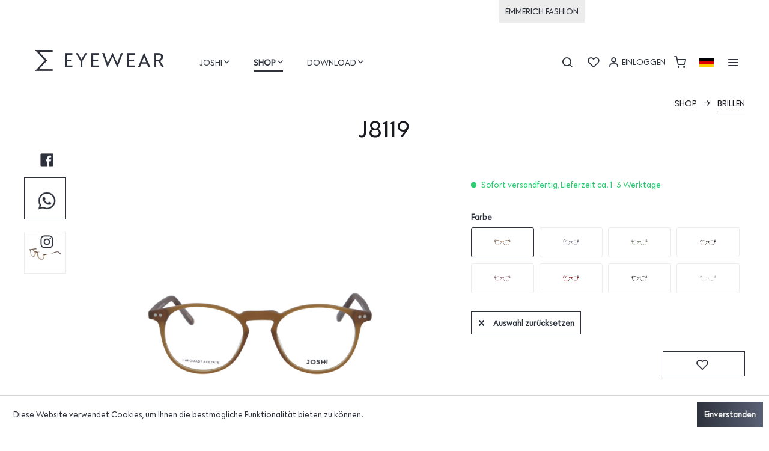

--- FILE ---
content_type: text/html; charset=UTF-8
request_url: https://emmerich-eyewear.com/shop/brillen/8787/j8119?number=N000005350
body_size: 22398
content:
<!DOCTYPE html>
<html class="no-js" lang="de" itemscope="itemscope" itemtype="https://schema.org/WebPage">
<head>
<meta charset="utf-8">
<meta name="author" content="" />
<meta name="robots" content="index,follow" />
<meta name="revisit-after" content="15 days" />
<meta name="keywords" content="Joshi 8119" />
<meta name="description" content="clear-red" />
<meta property="og:type" content="product"/>
<meta property="og:site_name" content="Emmerich Eyewear"/>
<meta property="og:url" content="https://emmerich-eyewear.com/shop/brillen/8787/j8119"/>
<meta property="og:title" content="J8119"/>
<meta property="og:description" content=""/>
<meta property="og:image" content="https://emmerich-eyewear.com/media/image/49/e5/63/J8119-3-1.jpg"/>
<meta property="product:brand" content="Joshi"/>
<meta property="product:product_link" content="https://emmerich-eyewear.com/shop/brillen/8787/j8119"/>
<meta name="twitter:card" content="product"/>
<meta name="twitter:site" content="Emmerich Eyewear"/>
<meta name="twitter:title" content="J8119"/>
<meta name="twitter:description" content=""/>
<meta name="twitter:image" content="https://emmerich-eyewear.com/media/image/49/e5/63/J8119-3-1.jpg"/>
<meta itemprop="copyrightHolder" content="Emmerich Eyewear" />
<meta itemprop="copyrightYear" content="2014" />
<meta itemprop="isFamilyFriendly" content="True" />
<meta itemprop="image" content="https://emmerich-eyewear.com/media/image/59/6b/de/EYEWEAR_Logo_waagerecht_Anthrazit8JcRv40adiKuy.jpg" />
<meta name="viewport" content="width=device-width, initial-scale=1.0">
<meta name="mobile-web-app-capable" content="yes">
<meta name="apple-mobile-web-app-title" content="Emmerich Eyewear">
<meta name="apple-mobile-web-app-capable" content="yes">
<meta name="apple-mobile-web-app-status-bar-style" content="default">
<link rel="apple-touch-icon-precomposed" href="https://emmerich-eyewear.com/media/image/66/2f/42/Emblem_Emmerich_EYEWEAR_Logo_4c_blauMuvFXuuiY9dMN.png">
<link rel="shortcut icon" href="https://emmerich-eyewear.com/media/image/66/2f/42/Emblem_Emmerich_EYEWEAR_Logo_4c_blauMuvFXuuiY9dMN.png">
<meta name="msapplication-navbutton-color" content="#2e323c" />
<meta name="application-name" content="Emmerich Eyewear" />
<meta name="msapplication-starturl" content="https://emmerich-eyewear.com/" />
<meta name="msapplication-window" content="width=1024;height=768" />
<meta name="msapplication-TileImage" content="https://emmerich-eyewear.com/media/image/66/2f/42/Emblem_Emmerich_EYEWEAR_Logo_4c_blauMuvFXuuiY9dMN.png">
<meta name="msapplication-TileColor" content="#2e323c">
<meta name="theme-color" content="#2e323c" />
<link rel="canonical" href="https://emmerich-eyewear.com/shop/brillen/8787/j8119" />
<title itemprop="name">Joshi 8119 | Emmerich Eyewear</title>
<link rel="stylesheet" href="https://use.fontawesome.com/releases/v5.2.0/css/all.css" integrity="sha384-hWVjflwFxL6sNzntih27bfxkr27PmbbK/iSvJ+a4+0owXq79v+lsFkW54bOGbiDQ" crossorigin="anonymous">
<link href="/web/cache/1764584754_3f4dbe0024d89ed2db2e4923f2837ac3.css" media="all" rel="stylesheet" type="text/css" />
<link rel="stylesheet" href="https://emmerich-eyewear.com/files/emmerich/css/emmerich_eyewear.css">
<style>
.is--ctl-listing .header--wrap:before {
}
.is--ctl-detail .header--wrap:before {
background-image: url(/);
}
.is--ctl-blog .header--wrap:before {
background-image: url(/);
}
</style>
<script src="https://ajax.googleapis.com/ajax/libs/jquery/2.1.4/jquery.min.js"></script>
<script src="https://www.emmerich-eyewear.com/files/emmerich/js/eba_jquery.js" type="text/javascript"></script>
<script async src="https://www.googletagmanager.com/gtag/js?id=G-53JCL8C2ZL"></script>
<script>
window.dataLayer = window.dataLayer || [];
function gtag(){dataLayer.push(arguments);}
gtag('js', new Date());
gtag('config', 'G-53JCL8C2ZL');
</script>
</head>
<body class="is--ctl-detail is--act-index is--no-sidebar is--one-line has--offcanvas-l is--logo-left categories--left tooltip--down    " >
<div class="preloader preloader-5 has--preloader">
<div class="preloader-center">
<div class="preloader-center-absolute">
<picture class="object--logo">
<source srcset="https://emmerich-eyewear.com/media/image/59/6b/de/EYEWEAR_Logo_waagerecht_Anthrazit8JcRv40adiKuy.jpg" media="(min-width: 78.75em)">
<source srcset="https://emmerich-eyewear.com/media/image/59/6b/de/EYEWEAR_Logo_waagerecht_Anthrazit8JcRv40adiKuy.jpg" media="(min-width: 64em)">
<source srcset="https://emmerich-eyewear.com/media/image/59/6b/de/EYEWEAR_Logo_waagerecht_Anthrazit8JcRv40adiKuy.jpg" media="(min-width: 48em)">
<img srcset="https://emmerich-eyewear.com/media/image/da/ee/5e/EYEWEAR_Logo_waagerecht_Anthrazit_mobile.jpg" alt="Emmerich Eyewear - zur Startseite wechseln" />
</picture>
</div>
</div>
</div>
<div class="page-wrap">
<noscript class="noscript-main">
<div class="alert is--warning">
<div class="alert--icon">
<i class="icon--element icon--warning"></i>
</div>
<div class="alert--content">
Um Emmerich&#x20;Eyewear in vollem Umfang nutzen zu k&ouml;nnen, empfehlen wir Ihnen Javascript in Ihrem Browser zu aktiveren.
</div>
</div>
</noscript>
<div class="top-bar--offcanvas off-canvas is--right">
<div class="offcanvas--wrapper">
<div class="buttons--off-canvas">
<a href="#" title="Fenster schließen" class="close--off-canvas">
<i class="icon--arrow-left"></i> Fenster schließen
</a>
</div>
<div class="top-bar offcanvas--content">
<div class="container block-group">
<div class="top-bar--marketing">
</div>
<nav class="top-bar--navigation" role="menubar">

    



    

<a href="https://emmerich-eyewear.com/downloads" title="Download Center" class="navigation--entry entry--downloads" role="menuitem">
<i class="icon--download"></i> Download Center
</a>
<ul class="service--list is--rounded" role="menu">
<li class="service--entry" role="menuitem">
<a class="service--link" href="https://emmerich-eyewear.com/ueber-uns" title="Über uns" target="_parent">
Über uns
</a>
</li>
<li class="service--entry" role="menuitem">
<a class="service--link" href="https://emmerich-fashion.com/media/pdf/c7/59/b7/Konformit-tserkl-rung_001-Beide-Unterschrieben-1.pdf" title="Konformitätserklärung" target="_parent" rel="nofollow noopener">
Konformitätserklärung
</a>
</li>
<li class="service--entry" role="menuitem">
<a class="service--link" href="https://emmerich-eyewear.com/datenschutz" title="Datenschutz" target="_parent">
Datenschutz
</a>
</li>
<li class="service--entry" role="menuitem">
<a class="service--link" href="https://emmerich-eyewear.com/agb" title="AGB" target="_parent">
AGB
</a>
</li>
<li class="service--entry" role="menuitem">
<a class="service--link" href="https://emmerich-eyewear.com/impressum" title="Impressum" target="_parent">
Impressum
</a>
</li>
</ul>
</nav>
</div>
</div>
<div class="top-bar--login-register block" role="menuitem">
<a href="https://emmerich-eyewear.com/account" title="Registrieren" class="navigation--entry register--text account--entry">
Registrieren
</a>
<span>oder</span>
<a href="https://emmerich-eyewear.com/account" title="Anmelden" class="navigation--entry login--text account--entry">
Anmelden
</a>
</div>
</div>
</div>
<div class="header--wrap has--transition " data-sticky-header="true" data-offset="true">
<div class="header-wrap--inner">
<header class="header-main">
<div class="header--main-wrap">
<div class="container header--navigation">
<div class="logo-main block-group" role="banner">
<div class="logo--shop block">
<a class="logo--link" href="https://emmerich-eyewear.com/" title="Emmerich Eyewear - zur Startseite wechseln">
<picture>
<source srcset="https://emmerich-eyewear.com/media/image/59/6b/de/EYEWEAR_Logo_waagerecht_Anthrazit8JcRv40adiKuy.jpg" media="(min-width: 78.75em)">
<source srcset="https://emmerich-eyewear.com/media/image/59/6b/de/EYEWEAR_Logo_waagerecht_Anthrazit8JcRv40adiKuy.jpg" media="(min-width: 64em)">
<source srcset="https://emmerich-eyewear.com/media/image/59/6b/de/EYEWEAR_Logo_waagerecht_Anthrazit8JcRv40adiKuy.jpg" media="(min-width: 48em)">
<img srcset="https://emmerich-eyewear.com/media/image/da/ee/5e/EYEWEAR_Logo_waagerecht_Anthrazit_mobile.jpg" alt="Emmerich Eyewear - zur Startseite wechseln" />
</picture>
</a>
</div>
</div>
<nav class="navigation-main headline--hidden">
<div class="container" data-menu-scroller="true" data-listSelector=".navigation--list.container" data-viewPortSelector=".navigation--list-wrapper">
<div class="navigation--list-wrapper">
<ul class="navigation--list container" role="menubar" itemscope="itemscope" itemtype="https://schema.org/SiteNavigationElement">
<li class="navigation--entry hover--effect-13" role="menuitem">
<a class="navigation--link" data-hover="JOSHI" href="https://emmerich-eyewear.com/shop/brillen/" title="JOSHI" itemprop="url" target="https://emmerich-eyewear.com/sho" onclick="return false;">
<span data-hover="JOSHI" itemprop="name">JOSHI</span>
<i class="icon--arrow-down"></i>            </a>
</li>
<li class="navigation--entry is--active hover--effect-13" role="menuitem">
<a class="navigation--link is--active" data-hover="SHOP" href="https://emmerich-eyewear.com/shop/" title="SHOP" itemprop="url" onclick="return false;">
<span data-hover="SHOP" itemprop="name">SHOP</span>
<i class="icon--arrow-down"></i>            </a>
</li>
<li class="navigation--entry hover--effect-13" role="menuitem">
<a class="navigation--link" data-hover="DOWNLOAD" href="#" title="DOWNLOAD" itemprop="url" target="_parent" onclick="return false;">
<span data-hover="DOWNLOAD" itemprop="name">DOWNLOAD</span>
<i class="icon--arrow-down"></i>            </a>
</li>
</ul>
</div>
<div class="advanced-menu" data-advanced-menu="true" data-hoverDelay="250">
<div class="menu--container">
<div class="button-container">
<a href="https://emmerich-eyewear.com/shop/brillen/" class="button--category" aria-label="Zur Kategorie JOSHI" title="Zur Kategorie JOSHI">
<i class="icon--arrow-right"></i>
Zur Kategorie JOSHI
</a>
<span class="button--close">
<i class="icon--cross"></i>
</span>
</div>
<div class="content--wrapper has--content">
<ul class="menu--list menu--level-0 columns--4" style="width: 100%;">
<li class="menu--list-item item--level-0" style="width: 100%">
<a href="https://emmerich-eyewear.com/joshi/philosophie/" class="menu--list-item-link" aria-label="PHILOSOPHIE" title="PHILOSOPHIE">PHILOSOPHIE</a>
</li>
</ul>
</div>
</div>
<div class="menu--container">
<div class="button-container">
<a href="https://emmerich-eyewear.com/shop/" class="button--category" aria-label="Zur Kategorie SHOP" title="Zur Kategorie SHOP">
<i class="icon--arrow-right"></i>
Zur Kategorie SHOP
</a>
<span class="button--close">
<i class="icon--cross"></i>
</span>
</div>
<div class="content--wrapper has--content">
<ul class="menu--list menu--level-0 columns--4" style="width: 100%;">
<li class="menu--list-item item--level-0" style="width: 100%">
<a href="https://emmerich-eyewear.com/shop/brillen/" class="menu--list-item-link" aria-label="BRILLEN" title="BRILLEN">BRILLEN</a>
</li>
<li class="menu--list-item item--level-0" style="width: 100%">
<a href="https://emmerich-eyewear.com/shop/deko/" class="menu--list-item-link" aria-label="DEKO" title="DEKO">DEKO</a>
</li>
<li class="menu--list-item item--level-0" style="width: 100%">
<a href="https://emmerich-eyewear.com/shop/eyeshaker/" class="menu--list-item-link" aria-label="EYESHAKER" title="EYESHAKER">EYESHAKER</a>
</li>
</ul>
</div>
</div>
<div class="menu--container">
<div class="button-container">
<a href="#" class="button--category" aria-label="Zur Kategorie DOWNLOAD" title="Zur Kategorie DOWNLOAD">
<i class="icon--arrow-right"></i>
Zur Kategorie DOWNLOAD
</a>
<span class="button--close">
<i class="icon--cross"></i>
</span>
</div>
<div class="content--wrapper has--content">
<ul class="menu--list menu--level-0 columns--4" style="width: 100%;">
<li class="menu--list-item item--level-0" style="width: 100%">
<a href="https://www.emmerich-eyewear.com/joshi_download" class="menu--list-item-link" aria-label="JOSHI" title="JOSHI" target="_parent" rel="nofollow noopener">JOSHI</a>
</li>
<li class="menu--list-item item--level-0" style="width: 100%">
<a href="https://www.emmerich-fashion.com/eyeshaker_download" class="menu--list-item-link" aria-label="EYESHAKER" title="EYESHAKER" rel="nofollow noopener">EYESHAKER</a>
</li>
</ul>
</div>
</div>
</div>
</div>
</nav>
<nav class="shop--navigation block-group">
<ul class="navigation--list block-group" role="menubar">
<li class="navigation--entry entry--menu-left" role="menuitem">
<a class="entry--link entry--trigger btn is--icon-left" href="#offcanvas--left" data-offcanvas="true" data-offCanvasSelector=".sidebar-main">
<i class="icon--menu"></i>
<span>Menü</span>
</a>
</li>
<li class="navigation--entry entry--search" role="menuitem" data-search="true" aria-haspopup="true">
<a class="btn entry--link entry--trigger" href="#show-hide--search" title="Suche anzeigen / schließen" data-stratus-tooltip="Suche anzeigen / schließen" data-stratus-tooltip-pos="down">
<i class="icon--search"></i>
<span class="search--display">Suchen</span>
</a>
<a class="entry--link entry--hide" href="#hide--search" title="Suche anzeigen / schließen">
</a>
<form action="/search" method="get" class="main-search--form">
<input type="search" name="sSearch" aria-label="Suchbegriff..." class="main-search--field" autocomplete="off" autocapitalize="off" placeholder="Suchbegriff..." maxlength="30" />
<button type="submit" class="main-search--button" aria-label="Suchen">
<i class="icon--search"></i>
<span class="main-search--text">Suchen</span>
</button>
<div class="form--ajax-loader">&nbsp;</div>
</form>
<div class="main-search--results"></div>
</li>

    <li class="service--entry navigation--entry entry--notepad"
        
                    data-stratus-tooltip="Merkzettel"
             data-stratus-tooltip-pos="down"
                role="menuitem">
        <a href="https://emmerich-eyewear.com/note" class="btn is--icon-left entry--link notepad--link" title="Merkzettel">
            <i class="icon--heart"></i>
            <span class="notepad--display">
				Merkzettel
			</span>
                    </a>
    </li>




    <li class="navigation--entry entry--account with-slt"
        data-offcanvas="true"
        data-offCanvasSelector=".account--dropdown-navigation"
            
                                                data-stratus-tooltip="Mein Konto"
                                data-stratus-tooltip-pos="down"
                    role="menuitem">
        
            <a href="https://emmerich-eyewear.com/account"
               title="Mein Konto"
               class="btn is--icon-left entry--link account--link">

                <i class="icon--account">
                   
                </i>
                                         <span id="icon-account-text">EINLOGGEN</span>
                                                        <span class="account--display">
                        Mein Konto
                    </span>
                            </a>
        

                    
                <div class="account--dropdown-navigation">

                    
                        <div class="navigation--smartphone">
                            <div class="entry--close-off-canvas">
                                <a href="#close-account-menu"
                                   class="account--close-off-canvas"
                                   title="Menü schließen">
                                    Menü schließen <i class="icon--arrow-right"></i>
                                </a>
                            </div>
                        </div>
                    

                    
                            <div class="account--menu is--rounded is--personalized">
        
                            
                
                                            <span class="navigation--headline">
                            Mein Konto
                        </span>
                                    

                
                <div class="account--menu-container">

                    
                        
                        <ul class="sidebar--navigation navigation--list is--level0 show--active-items">
                            
                                
                                
                                    
                                                                                    <li class="navigation--entry">
                                                <span class="navigation--signin">
                                                    <a href="https://emmerich-eyewear.com/account#hide-registration"
                                                       class="blocked--link btn is--primary navigation--signin-btn"
                                                       data-collapseTarget="#registration"
                                                       data-action="close">
                                                        Anmelden
                                                    </a>
                                                    <span class="navigation--register">
                                                        oder
                                                        <a href="https://emmerich-eyewear.com/account#show-registration"
                                                           class="blocked--link"
                                                           data-collapseTarget="#registration"
                                                           data-action="open">
                                                            registrieren
                                                        </a>
                                                    </span>
                                                </span>
                                            </li>
                                                                            

                                    
                                                                        
                                

                                
                                
                                                                    

                                
                                
                                                                    

                                
                                
                                                                    

                                
                                
    
                                                                    
            <li class="navigation--entry">
            <a href="https://emmerich-eyewear.com/downloads" title="Download Center"
               class="navigation--link" rel="nofollow">
                Download Center
            </a>
        </li>
    

                                
                                
                                
                                
                                
                                
                                                                    

                                
                                
                                                                    

                                
                                
                                                                    

                                
                                
                                                                    
                            
                        </ul>
                    
                </div>
                    
    </div>
                    
                </div>
            
            </li>




    <li class="navigation--entry entry--cart"
            
                            data-stratus-tooltip="Warenkorb"
                data-stratus-tooltip-pos="down"
                    role="menuitem">
        <a class="btn is--icon-left cart--link" href="https://emmerich-eyewear.com/checkout/cart" title="Warenkorb">

            <span class="cart--display">
                                    Warenkorb
                            </span>

            
            <span class="badge is--primary cart--quantity is--hidden">0</span>

            <i class="icon--basket"></i>

            <span class="cart--amount">
                0,00&nbsp;&euro; *
            </span>
        </a>
        <div class="ajax-loader">&nbsp;</div>
    </li>
    <li class="navigation--entry shop-switch data-stratus-tooltip-pos="down" role="menuitem">
        <ul class="accordion-menu">
            <li>
                <div class="dropdownlink"><img id="shop_flag" src="https://www.emmerich-eyewear.com/files/emmerich/media/DE_Flag.png">
                </div>
                <ul class="submenuItems">
                    <li><a href="https://www.emmerich-eyewear.com/" rel="nofollow noopener">DE</a></li>
                    <li><a href="https://www.emmerich-eyewear.com/en" rel="nofollow noopener">EN</a></li>
                </ul>
            </li>
        </ul>
    </li>




<li class="navigation--entry entry--menu-right entry--topbar" role="menuitem">
<a class="topbar--link entry--link entry--trigger btn is--icon-left" href="#offcanvas--right" data-offcanvas="true" data-offCanvasSelector=".top-bar--offcanvas" data-closeButtonSelector=".close--off-canvas" data-direction="fromRight" data-stratus-tooltip="Mehr" data-stratus-tooltip-pos="down">
<i class="icon--menu"></i>
</a>
</li>
</ul>
</nav>
</div>
</div>
</header>
</div>
<div class="content--breadcrumb-wrap">
<div class="container">
<nav class="content--breadcrumb block">
<ul class="breadcrumb--list" role="menu" itemscope itemtype="https://schema.org/BreadcrumbList">
<li role="menuitem" class="breadcrumb--entry" itemprop="itemListElement" itemscope itemtype="https://schema.org/ListItem">
<a class="breadcrumb--link" href="https://emmerich-eyewear.com/shop/" title="SHOP" itemprop="item">
<link itemprop="url" href="https://emmerich-eyewear.com/shop/" />
<span class="breadcrumb--title" itemprop="name">SHOP</span>
</a>
<meta itemprop="position" content="0" />
</li>
<li role="none" class="breadcrumb--separator">
<i class="icon--arrow-right"></i>
</li>
<li role="menuitem" class="breadcrumb--entry is--active" itemprop="itemListElement" itemscope itemtype="https://schema.org/ListItem">
<a class="breadcrumb--link" href="https://emmerich-eyewear.com/shop/brillen/" title="BRILLEN" itemprop="item">
<link itemprop="url" href="https://emmerich-eyewear.com/shop/brillen/" />
<span class="breadcrumb--title" itemprop="name">BRILLEN</span>
</a>
<meta itemprop="position" content="1" />
</li>
</ul>
</nav>
</div>
</div>
<div class="container--ajax-cart" data-collapse-cart="true" data-displayMode="offcanvas"></div>
</div>
<div class="content--wrap">
<div>
<a id="fashion_link" href="https://emmerich-fashion.com/" rel="nofollow noopener">EMMERICH FASHION</a>
</div>
<section class="content-main container block-group">
<div class="content-main--inner">
<aside class="sidebar-main off-canvas">
<div class="navigation--smartphone">
<ul class="navigation--list ">
<li class="navigation--entry entry--close-off-canvas">
<a href="#close-categories-menu" title="Menü schließen" class="navigation--link">
Menü schließen <i class="icon--arrow-right"></i>
</a>
</li>
</ul>
<div class="mobile--switches">

    



    

</div>
</div>
<div class="sidebar--categories-wrapper" data-subcategory-nav="true" data-mainCategoryId="112" data-categoryId="6" data-fetchUrl="/widgets/listing/getCategory/categoryId/6">
<div class="categories--headline navigation--headline">
Kategorien
</div>
<div class="sidebar--categories-navigation">
<ul class="sidebar--navigation categories--navigation navigation--list is--drop-down is--level0 is--rounded" role="menu">
<li class="navigation--entry has--sub-children" role="menuitem">
<a class="navigation--link link--go-forward" href="https://emmerich-eyewear.com/shop/brillen/" data-categoryId="52" data-fetchUrl="/widgets/listing/getCategory/categoryId/52" title="JOSHI" target="https://emmerich-eyewear.com/sho">
JOSHI
<span class="is--icon-right">
<i class="icon--arrow-right"></i>
</span>
</a>
</li>
<li class="navigation--entry is--active has--sub-categories has--sub-children" role="menuitem">
<a class="navigation--link is--active has--sub-categories link--go-forward" href="https://emmerich-eyewear.com/shop/" data-categoryId="53" data-fetchUrl="/widgets/listing/getCategory/categoryId/53" title="SHOP" >
SHOP
<span class="is--icon-right">
<i class="icon--arrow-right"></i>
</span>
</a>
<ul class="sidebar--navigation categories--navigation navigation--list is--level1 is--rounded" role="menu">
<li class="navigation--entry is--active" role="menuitem">
<a class="navigation--link is--active" href="https://emmerich-eyewear.com/shop/brillen/" data-categoryId="6" data-fetchUrl="/widgets/listing/getCategory/categoryId/6" title="BRILLEN" >
BRILLEN
</a>
</li>
<li class="navigation--entry" role="menuitem">
<a class="navigation--link" href="https://emmerich-eyewear.com/shop/deko/" data-categoryId="42" data-fetchUrl="/widgets/listing/getCategory/categoryId/42" title="DEKO" >
DEKO
</a>
</li>
<li class="navigation--entry" role="menuitem">
<a class="navigation--link" href="https://emmerich-eyewear.com/shop/eyeshaker/" data-categoryId="14" data-fetchUrl="/widgets/listing/getCategory/categoryId/14" title="EYESHAKER" >
EYESHAKER
</a>
</li>
</ul>
</li>
<li class="navigation--entry has--sub-children" role="menuitem">
<a class="navigation--link link--go-forward" href="#" data-categoryId="23" data-fetchUrl="/widgets/listing/getCategory/categoryId/23" title="DOWNLOAD" target="_parent">
DOWNLOAD
<span class="is--icon-right">
<i class="icon--arrow-right"></i>
</span>
</a>
</li>
</ul>
</div>
<div class="shop-sites--container is--rounded">
<div class="shop-sites--headline navigation--headline">
Informationen
</div>
<ul class="shop-sites--navigation sidebar--navigation navigation--list is--drop-down is--level0" role="menu">
<li class="navigation--entry" role="menuitem">
<a class="navigation--link" href="https://emmerich-eyewear.com/ueber-uns" title="Über uns" data-categoryId="9" data-fetchUrl="/widgets/listing/getCustomPage/pageId/9" target="_parent">
Über uns
</a>
</li>
<li class="navigation--entry" role="menuitem">
<a class="navigation--link" href="https://emmerich-fashion.com/media/pdf/c7/59/b7/Konformit-tserkl-rung_001-Beide-Unterschrieben-1.pdf" title="Konformitätserklärung" data-categoryId="6" data-fetchUrl="/widgets/listing/getCustomPage/pageId/6" target="_parent" rel="nofollow noopener">
Konformitätserklärung
</a>
</li>
<li class="navigation--entry" role="menuitem">
<a class="navigation--link" href="https://emmerich-eyewear.com/datenschutz" title="Datenschutz" data-categoryId="7" data-fetchUrl="/widgets/listing/getCustomPage/pageId/7" target="_parent">
Datenschutz
</a>
</li>
<li class="navigation--entry" role="menuitem">
<a class="navigation--link" href="https://emmerich-eyewear.com/agb" title="AGB" data-categoryId="4" data-fetchUrl="/widgets/listing/getCustomPage/pageId/4" target="_parent">
AGB
</a>
</li>
<li class="navigation--entry" role="menuitem">
<a class="navigation--link" href="https://emmerich-eyewear.com/impressum" title="Impressum" data-categoryId="3" data-fetchUrl="/widgets/listing/getCustomPage/pageId/3" target="_parent">
Impressum
</a>
</li>
</ul>
</div>
</div>
</aside>
<div class="content--wrapper">
<div class="content product--details" itemscope itemtype="https://schema.org/Product" data-ajax-wishlist="true" data-compare-ajax="true" data-ajax-variants-container="true">
<header class="product--header">
<div class="product--info">
<h1 class="product--title" itemprop="name">
J8119
</h1>
<meta itemprop="image" content="https://emmerich-eyewear.com/media/image/f0/2a/16/J8119-3-2.jpg"/>
</div>
</header>
<div class="product--detail-upper block-group">
<div class="product--image-container image-slider" data-image-slider="true" data-image-gallery="true" data-maxZoom="0" data-thumbnails=".image--thumbnails" >
<div class="image--thumbnails image-slider--thumbnails">
<div class="image-slider--thumbnails-slide">
<a href="https://emmerich-eyewear.com/media/image/49/e5/63/J8119-3-1.jpg" title="Vorschau: J8119" class="thumbnail--link is--active">
<img srcset="https://emmerich-eyewear.com/media/image/3d/69/58/J8119-3-1_600x600.jpg, https://emmerich-eyewear.com/media/image/fe/66/46/J8119-3-1_600x600@2x.jpg 2x" alt="Vorschau: J8119" title="Vorschau: J8119" class="thumbnail--image" />
</a>
<a href="https://emmerich-eyewear.com/media/image/f0/2a/16/J8119-3-2.jpg" title="Vorschau: J8119" class="thumbnail--link">
<img srcset="https://emmerich-eyewear.com/media/image/74/36/78/J8119-3-2_600x600.jpg, https://emmerich-eyewear.com/media/image/af/a4/71/J8119-3-2_600x600@2x.jpg 2x" alt="Vorschau: J8119" title="Vorschau: J8119" class="thumbnail--image" />
</a>
</div>
</div>
<div class="image-slider--container">
<div class="image-slider--slide">
<div class="image--box image-slider--item">
<span class="image--element" data-img-large="" data-img-small="https://emmerich-eyewear.com/media/image/3d/69/58/J8119-3-1_600x600.jpg" data-img-original="https://emmerich-eyewear.com/media/image/49/e5/63/J8119-3-1.jpg" data-alt="J8119">
<span class="image--media">
<img srcset="https://emmerich-eyewear.com/media/image/ac/67/6f/J8119-3-1_1280x1280.jpg, https://emmerich-eyewear.com/media/image/8d/ed/27/J8119-3-1_1280x1280@2x.jpg 2x" src="https://emmerich-eyewear.com/media/image/ac/67/6f/J8119-3-1_1280x1280.jpg" alt="J8119" itemprop="image" />
</span>
</span>
</div>
<div class="image--box image-slider--item">
<span class="image--element" data-img-large="" data-img-small="https://emmerich-eyewear.com/media/image/74/36/78/J8119-3-2_600x600.jpg" data-img-original="https://emmerich-eyewear.com/media/image/f0/2a/16/J8119-3-2.jpg" data-alt="J8119">
<span class="image--media">
<img srcset="https://emmerich-eyewear.com/media/image/04/fd/f1/J8119-3-2_1280x1280.jpg, https://emmerich-eyewear.com/media/image/11/9c/35/J8119-3-2_1280x1280@2x.jpg 2x" alt="J8119" itemprop="image" />
</span>
</span>
</div>
</div>
</div>
<div class="image--dots image-slider--dots panel--dot-nav">
<a href="#" class="dot--link">&nbsp;</a>
<a href="#" class="dot--link">&nbsp;</a>
</div>
</div>
<div class="product--buybox block is--wide">
<div class="is--hidden" itemprop="brand" itemtype="https://schema.org/Brand" itemscope>
<meta itemprop="name" content="Joshi" />
</div>
<meta itemprop="releaseDate" content="2023-06-30"/>
<div itemprop="offers" itemscope itemtype="https://schema.org/Offer" class="buybox--inner">
<div class="ItemTitleEBA"></div>
<meta itemprop="priceCurrency" content="EUR"/>
<span itemprop="priceSpecification" itemscope itemtype="https://schema.org/PriceSpecification">
<meta itemprop="valueAddedTaxIncluded" content="true"/>
</span>
<meta itemprop="url" content="https://emmerich-eyewear.com/shop/brillen/8787/j8119"/>
<div class="product--price price--default">
<meta itemprop="price" content="0">
</div>
<div class="product--delivery">
<link itemprop="availability" href="https://schema.org/InStock" />
<p class="delivery--information">
<span class="delivery--text delivery--text-available">
<i class="delivery--status-icon delivery--status-available"></i>
Sofort versandfertig, Lieferzeit ca. 1-3 Werktage
</span>
</p>
</div>
<div class="ItemDescriptionEBA"></div>
<div class="product--configurator">
<div class="configurator--variant">
<form method="post" action="https://emmerich-eyewear.com/shop/brillen/8787/j8119?c=6" class="configurator--form">
<div class="variant--group">
<p class="variant--name">Farbe</p>
<div class="variant--option is--image">
<input type="radio" class="option--input" id="group[5][1151]" name="group[5]" value="1151" title="braun/braun" data-ajax-select-variants="true" checked="checked" />
<label for="group[5][1151]" class="option--label">
<span class="image--element">
<span class="image--media">
<img srcset="https://emmerich-eyewear.com/media/image/3d/69/58/J8119-3-1_600x600.jpg, https://emmerich-eyewear.com/media/image/fe/66/46/J8119-3-1_600x600@2x.jpg 2x" alt="braun/braun" />
</span>
</span>
</label>
</div>
<div class="variant--option is--image">
<input type="radio" class="option--input" id="group[5][1214]" name="group[5]" value="1214" title="grau/grau" data-ajax-select-variants="true" />
<label for="group[5][1214]" class="option--label">
<span class="image--element">
<span class="image--media">
<img srcset="https://emmerich-eyewear.com/media/image/55/80/e6/J8119-4-1_600x600.jpg, https://emmerich-eyewear.com/media/image/20/2c/9d/J8119-4-1_600x600@2x.jpg 2x" alt="grau/grau" />
</span>
</span>
</label>
</div>
<div class="variant--option is--image">
<input type="radio" class="option--input" id="group[5][1235]" name="group[5]" value="1235" title="grün/grün" data-ajax-select-variants="true" />
<label for="group[5][1235]" class="option--label">
<span class="image--element">
<span class="image--media">
<img srcset="https://emmerich-eyewear.com/media/image/07/4c/f6/J8119-2-1_600x600.jpg, https://emmerich-eyewear.com/media/image/49/ba/e2/J8119-2-1_600x600@2x.jpg 2x" alt="grün/grün" />
</span>
</span>
</label>
</div>
<div class="variant--option is--image">
<input type="radio" class="option--input" id="group[5][1256]" name="group[5]" value="1256" title="havanna/havanna" data-ajax-select-variants="true" />
<label for="group[5][1256]" class="option--label">
<span class="image--element">
<span class="image--media">
<img srcset="https://emmerich-eyewear.com/media/image/b5/ae/dc/J8119-6-1_600x600.jpg, https://emmerich-eyewear.com/media/image/9a/52/94/J8119-6-1_600x600@2x.jpg 2x" alt="havanna/havanna" />
</span>
</span>
</label>
</div>
<div class="variant--option is--image">
<input type="radio" class="option--input" id="group[5][1382]" name="group[5]" value="1382" title="rose/rose" data-ajax-select-variants="true" />
<label for="group[5][1382]" class="option--label">
<span class="image--element">
<span class="image--media">
<img srcset="https://emmerich-eyewear.com/media/image/30/49/46/J8119-1-1_600x600.jpg, https://emmerich-eyewear.com/media/image/97/6e/93/J8119-1-1_600x600@2x.jpg 2x" alt="rose/rose" />
</span>
</span>
</label>
</div>
<div class="variant--option is--image">
<input type="radio" class="option--input" id="group[5][1403]" name="group[5]" value="1403" title="rot/rot" data-ajax-select-variants="true" />
<label for="group[5][1403]" class="option--label">
<span class="image--element">
<span class="image--media">
<img srcset="https://emmerich-eyewear.com/media/image/07/1f/f1/J8119-8-1_600x600.jpg, https://emmerich-eyewear.com/media/image/ae/3b/84/J8119-8-1_600x600@2x.jpg 2x" alt="rot/rot" />
</span>
</span>
</label>
</div>
<div class="variant--option is--image">
<input type="radio" class="option--input" id="group[5][1424]" name="group[5]" value="1424" title="schwarz/schwarz" data-ajax-select-variants="true" />
<label for="group[5][1424]" class="option--label">
<span class="image--element">
<span class="image--media">
<img srcset="https://emmerich-eyewear.com/media/image/17/f9/56/J8119-7-1_600x600.jpg, https://emmerich-eyewear.com/media/image/7f/35/ef/J8119-7-1_600x600@2x.jpg 2x" alt="schwarz/schwarz" />
</span>
</span>
</label>
</div>
<div class="variant--option is--image">
<input type="radio" class="option--input" id="group[5][1466]" name="group[5]" value="1466" title="transparent/transparent" data-ajax-select-variants="true" />
<label for="group[5][1466]" class="option--label">
<span class="image--element">
<span class="image--media">
<img srcset="https://emmerich-eyewear.com/media/image/c2/28/ef/J8119-5-1_600x600.jpg, https://emmerich-eyewear.com/media/image/82/8e/9f/J8119-5-1_600x600@2x.jpg 2x" alt="transparent/transparent" />
</span>
</span>
</label>
</div>
</div>
</form>
</div>
<a class="btn is--icon-left reset--configuration" href="https://emmerich-eyewear.com/shop/brillen/8787/j8119?c=6">
<i class="icon--cross"></i>
Auswahl zurücksetzen
</a>
</div>
<form name="sAddToBasket" method="post" action="https://emmerich-eyewear.com/checkout/addArticle" class="buybox--form" data-add-article="true" data-eventName="submit" data-showModal="false" data-addArticleUrl="https://emmerich-eyewear.com/checkout/ajaxAddArticleCart">
<input type="hidden" name="sActionIdentifier" value=""/>
<input type="hidden" name="sAddAccessories" id="sAddAccessories" value=""/>
<input type="hidden" name="sAdd" value="N000005350"/>
<div class="buybox--button-container block-group">
</div>
</form>
<nav class="product--actions is--available">
<form action="https://emmerich-eyewear.com/note/add/ordernumber/N000005350" method="post" class="action--form">
<button type="submit" class="action--link link--notepad" title="Auf den Merkzettel" data-ajaxUrl="https://emmerich-eyewear.com/note/ajaxAdd/ordernumber/N000005350" data-text="Gemerkt">
<i class="icon--heart"></i> <span class="action--text">Merken</span>
</button>
</form>
</nav>
</div>
<button class="ofa_akkordeonButton"><span>+</span>Produktinformationen</button>
<div class="ofa_akkordeonEinheit">
<ul class="product--base-info list--unstyled">
<li class="base-info--entry entry--sku">
<strong class="entry--label">
Artikel-Nr.:
</strong>
<meta itemprop="productID" content="29793"/>
<span class="entry--content" itemprop="sku">
N000005350
</span>
</li>
<li class="base-info--entry entry--suppliername">
<strong class="entry--label">
Hersteller Name:
</strong>
<span class="entry--content" itemprop="supplierName">
Joshi
</span>
</li>
<li class="base-info--entry entry-attribute">
<strong class="entry--label">
Größe:
</strong>
<span class="entry--content">
48-19
</span>
</li>
<li class="base-info--entry entry-attribute">
<strong class="entry--label">
Scheibenhöhe:
</strong>
<span class="entry--content">
41
</span>
</li>
<li class="base-info--entry entry-attribute">
<strong class="entry--label">
Farbcode:
</strong>
<span class="entry--content">
3
</span>
</li>
<li class="base-info--entry entry-attribute">
<strong class="entry--label">
Material:
</strong>
<span class="entry--content">
Acetat / Acetat
</span>
</li>
</ul>
</div>
<script>
var akkordeon = document.getElementsByClassName("ofa_akkordeonButton");
var x;
for (x = 0; x < akkordeon.length; x++)
{
akkordeon[x].addEventListener("click", function()
{
this.classList.toggle("ofa_akkordeonButtonAktiv");
var akkordeonEinheit = this.nextElementSibling;
if (akkordeonEinheit.style.display === "block")
{ akkordeonEinheit.style.display = "none"; }
else
{ akkordeonEinheit.style.display = "block"; }
});
}
</script>
</div>
</div>
<div class="tab-menu--product" data-scrollable="true">
<div class="tab--navigation">
<a href="#" class="tab--link" title="Beschreibung" data-tabName="description">Beschreibung</a>
<a href="#" class="tab--link" title="Eigenschaften" data-tabName="properties">Eigenschaften</a>
</div>
<div class="tab--container-list">
<div class="tab--container">
<div class="tab--header">
<a href="#" class="tab--title" title="Beschreibung">Beschreibung</a>
</div>
<div class="tab--preview">
<a href="#" class="tab--link" title=" mehr"> mehr</a>
</div>
<div class="tab--content">
<div class="buttons--off-canvas">
<a href="#" title="Menü schließen" class="close--off-canvas">
<i class="icon--arrow-left"></i>
Menü schließen
</a>
</div>
<div class="content--description">
<div class="content--title">
Produktinformationen "J8119"
</div>
<div class="product--description" itemprop="description">
</div>
<div class="content--title">
Weiterführende Links zu "J8119"
</div>
<ul class="content--list list--unstyled">
<li class="list--entry">
<a href="https://emmerich-eyewear.com/anfrage-formular?sInquiry=detail&sOrdernumber=N000005350" rel="nofollow" class="content--link link--contact" title="Fragen zum Artikel?">
<i class="icon--arrow-right"></i> Fragen zum Artikel?
</a>
</li>
<li class="list--entry">
<a href="https://emmerich-eyewear.com/joshi/" target="_parent" class="content--link link--supplier" title="Weitere Artikel von Joshi">
<i class="icon--arrow-right"></i> Weitere Artikel von Joshi
</a>
</li>
</ul>
<div class="content--title">
Unser Kommentar zu "J8119"
</div>
<blockquote class="content--quote">3</blockquote>
</div>
</div>
</div>
<div class="tab--container">
<div class="tab--header">
<a href="#" class="tab--title" title="Eigenschaften">Eigenschaften</a>
</div>
<div class="tab--preview">
Eigenschaften ansehen<a href="#" class="tab--link" title=" mehr"> mehr</a>
</div>
<div class="tab--content">
<div class="buttons--off-canvas">
<a href="#" title="Menü schließen" class="close--off-canvas">
<i class="icon--arrow-left"></i>
Menü schließen
</a>
</div>
<div class="content--properties">
<div class="content--title">
Eigenschaften "J8119"
</div>
<div class="product--properties panel has--border" itemprop="properties">
<table class="product--properties-table">
<tr class="product--properties-row">
<td class="product--properties-label is--bold">Gruppe:</td>
<td class="product--properties-value">Brille</td>
</tr>
<tr class="product--properties-row">
<td class="product--properties-label is--bold">Farbe Mittelteil:</td>
<td class="product--properties-value">braun, grau, schwarz, grün, rot, transparent, rose, havanna</td>
</tr>
<tr class="product--properties-row">
<td class="product--properties-label is--bold">Sonnenbrille:</td>
<td class="product--properties-value">Korrektionsfassung</td>
</tr>
<tr class="product--properties-row">
<td class="product--properties-label is--bold">Material Mittelteil:</td>
<td class="product--properties-value">Acetat</td>
</tr>
<tr class="product--properties-row">
<td class="product--properties-label is--bold">Material Bügel:</td>
<td class="product--properties-value">Acetat</td>
</tr>
<tr class="product--properties-row">
<td class="product--properties-label is--bold">Marken:</td>
<td class="product--properties-value">Joshi</td>
</tr>
<tr class="product--properties-row">
<td class="product--properties-label is--bold">Glashöhe:</td>
<td class="product--properties-value">41</td>
</tr>
<tr class="product--properties-row">
<td class="product--properties-label is--bold">Glassgröße:</td>
<td class="product--properties-value">48</td>
</tr>
<tr class="product--properties-row">
<td class="product--properties-label is--bold">Fassungsart:</td>
<td class="product--properties-value">Vollrandbrille</td>
</tr>
<tr class="product--properties-row">
<td class="product--properties-label is--bold">Farbe Bügel:</td>
<td class="product--properties-value">braun, grau, schwarz, grün, rot, transparent, rose, havanna</td>
</tr>
<tr class="product--properties-row">
<td class="product--properties-label is--bold">Zielgruppe:</td>
<td class="product--properties-value">Unisex</td>
</tr>
</table>
</div>
</div>
</div>
</div>
</div>
</div>
<div class="tab-menu--cross-selling">
<div class="tab--navigation">
<a href="#content--similar-products" title="Ähnliche Artikel" class="tab--link">Ähnliche Artikel</a>
<a href="#content--also-bought" title="Kunden kauften auch" class="tab--link">Kunden kauften auch</a>
<a href="#content--customer-viewed" title="Kunden haben sich ebenfalls angesehen" class="tab--link">Kunden haben sich ebenfalls angesehen</a>
</div>
<div class="tab--container-list">
<div class="tab--container" data-tab-id="similar">
<div class="tab--header">
<a href="#" class="tab--title" title="Ähnliche Artikel">Ähnliche Artikel</a>
</div>
<div class="tab--content content--similar">
<div class="similar--content">
<div class="product-slider " data-itemMinWidth="300" data-initOnEvent="onShowContent-similar" data-product-slider="true">
<div class="product-slider--container">
<div class="product-slider--item">
<div class="product--box box--slider" data-page-index="" data-ordernumber="N000003479" >
<div class="box--content is--rounded">
<div class="product--badges">
</div>
<div class="product--info">
<a href="https://emmerich-eyewear.com/shop/brillen/6443/j7858" title="J7858" class="product--image" >
<span class="image--element">
<span class="image--media">
<img srcset="https://emmerich-eyewear.com/media/image/a5/ed/0b/JP7858-2CtAM52tLd5U5s_1280x1280.jpg, https://emmerich-eyewear.com/media/image/7c/94/13/JP7858-2CtAM52tLd5U5s_1280x1280@2x.jpg 2x" alt="J7858" data-extension="jpg" title="J7858" />
</span>
</span>
</a>
<a href="https://emmerich-eyewear.com/shop/brillen/6443/j7858" class="product--title is--standard" title="J7858">
J7858
</a>
<div class="product--list-color-variants-slider" style="height: 20px;">
<a href="https://emmerich-eyewear.com/shop/brillen/6443/j7858?number=N000003479" style="width: 20px; height: 20px;">
<div class="listing--colorVariant listing--colorVariant-round" data-number="N000003479" style="width: 20px; height: 20px;                                background-image: linear-gradient(to left top, #E3D18A, #E3D18A 49%, white 49%, white 51%, #191817 51%);">
</div>
</a>
</div>
<div class="product--price-info">
<div class="price--unit" title="Inhalt">
</div>
</div>
</div>
</div>
</div>
</div>
<div class="product-slider--item">
<div class="product--box box--slider" data-page-index="" data-ordernumber="N000003874" >
<div class="box--content is--rounded">
<div class="product--badges">
</div>
<div class="product--info">
<a href="https://emmerich-eyewear.com/shop/brillen/6515/j7922" title="J7922" class="product--image" >
<span class="image--element">
<span class="image--media">
<img srcset="https://emmerich-eyewear.com/media/image/bd/dd/ca/JP7922-8-fSdSuH655pFKAB_1280x1280.jpg, https://emmerich-eyewear.com/media/image/b3/a9/94/JP7922-8-fSdSuH655pFKAB_1280x1280@2x.jpg 2x" alt="J7922" data-extension="jpg" title="J7922" />
</span>
</span>
</a>
<a href="https://emmerich-eyewear.com/shop/brillen/6515/j7922" class="product--title is--standard" title="J7922">
J7922
</a>
<div class="product--list-color-variants-slider" style="height: 20px;">
<a href="https://emmerich-eyewear.com/shop/brillen/6515/j7922?number=N000004399" style="width: 20px; height: 20px;">
<div class="listing--colorVariant listing--colorVariant-round" data-number="N000004399" style="width: 20px; height: 20px;                                background-image: linear-gradient(to left top, #6b3b1b, #6b3b1b 49%, white 49%, white 51%, #E3D18A 51%);">
</div>
</a>
<a href="https://emmerich-eyewear.com/shop/brillen/6515/j7922?number=N000003874" style="width: 20px; height: 20px;">
<div class="listing--colorVariant listing--colorVariant-round" data-number="N000003874" style="width: 20px; height: 20px;                                background-color: #E7E6E1;">
</div>
</a>
</div>
<div class="product--price-info">
<div class="price--unit" title="Inhalt">
</div>
</div>
</div>
</div>
</div>
</div>
</div>
</div>
</div>
</div>
</div>
<div class="tab--container" data-tab-id="alsobought">
<div class="tab--header">
<a href="#" class="tab--title" title="Kunden kauften auch">Kunden kauften auch</a>
</div>
<div class="tab--content content--also-bought">            
            <div class="bought--content">
                
    
                                                                                                                        
    



    <div class="product-slider "
                           data-itemMinWidth="300"                                                                                                                                                                                                                        data-initOnEvent="onShowContent-alsobought"         data-product-slider="true">

        
            <div class="product-slider--container">
                                    


    <div class="product-slider--item">
                        
        
            

    <div class="product--box box--slider"
         data-page-index=""
         data-ordernumber="N000005905"
         >

        
            <div class="box--content is--rounded">

                
                
                    


    <div class="product--badges">
                

            
            
                            

            
            
                            

            
            
                            

            
            
                            

        
    </div>

                

                
                    <div class="product--info">

                        
                        
                            <a href="https://emmerich-eyewear.com/shop/brillen/9240/j8224"
   title="J8224"
   class="product--image"
   
   >
    
        <span class="image--element">
            
    
                <span class="image--media">

                    
                    
                        
                        
                            <img srcset="https://emmerich-eyewear.com/media/image/be/bd/ea/J8224-1-1_1280x1280.jpg, https://emmerich-eyewear.com/media/image/01/e3/g0/J8224-1-1_1280x1280@2x.jpg 2x"
                                 alt="J8224"
                                 data-extension="jpg"
                                 title="J8224" />
                        
                                    </span>
            
    
            

        </span>
    
</a>
                        

                        
                        

                        
                        
    
                
    <a href="https://emmerich-eyewear.com/shop/brillen/9240/j8224"
       class="product--title is--standard"
       title="J8224">
        J8224
    </a>


    

    <div class="product--list-color-variants-slider" style="height: 20px;">

                                    
                                    
                    

                    
                                            <a href="https://emmerich-eyewear.com/shop/brillen/9240/j8224?number=N000005908"
                                                style="width: 20px; height: 20px;">
                    
                                                                
                    <div class="listing--colorVariant listing--colorVariant-round" data-number="N000005908"                         style="width: 20px; height: 20px;                                background-color: #191817;">

                    </div>

                                            </a>
                                                        
                    

                    
                                            <a href="https://emmerich-eyewear.com/shop/brillen/9240/j8224?number=N000005907"
                                                style="width: 20px; height: 20px;">
                    
                                                                
                    <div class="listing--colorVariant listing--colorVariant-round" data-number="N000005907"                         style="width: 20px; height: 20px;                                background-image: linear-gradient(to left top, #6b3b1b, #6b3b1b 49%, white 49%, white 51%, #E3D18A 51%);">

                    </div>

                                            </a>
                                                        
                    

                    
                                            <a href="https://emmerich-eyewear.com/shop/brillen/9240/j8224?number=N000005906"
                                                style="width: 20px; height: 20px;">
                    
                                                                
                    <div class="listing--colorVariant listing--colorVariant-round" data-number="N000005906"                         style="width: 20px; height: 20px;                                background-color: #E3D18A;">

                    </div>

                                            </a>
                                                        
                                            </div>


                        
                        
                                                    

                        
                        

                        
                            <div class="product--price-info">

                                
                                
                                    



<div class="price--unit" title="Inhalt">

    
    
    
    </div>
                                

                                
                                
    
                            </div>
                        

                        

                        
                        
                    </div>
                
            </div>
        
    </div>


    
    </div>
                    


    <div class="product-slider--item">
                        
        
            

    <div class="product--box box--slider"
         data-page-index=""
         data-ordernumber="N000005783"
         >

        
            <div class="box--content is--rounded">

                
                
                    


    <div class="product--badges">
                

            
            
                            

            
            
                            

            
            
                            

            
            
                            

        
    </div>

                

                
                    <div class="product--info">

                        
                        
                            <a href="https://emmerich-eyewear.com/shop/brillen/9226/j8197"
   title="J8197"
   class="product--image"
   
   >
    
        <span class="image--element">
            
    
                <span class="image--media">

                    
                    
                        
                        
                            <img srcset="https://emmerich-eyewear.com/media/image/ff/7a/8c/J8197-1-1_1280x1280.jpg, https://emmerich-eyewear.com/media/image/63/71/2b/J8197-1-1_1280x1280@2x.jpg 2x"
                                 alt="J8197"
                                 data-extension="jpg"
                                 title="J8197" />
                        
                                    </span>
            
    
            

        </span>
    
</a>
                        

                        
                        

                        
                        
    
                
    <a href="https://emmerich-eyewear.com/shop/brillen/9226/j8197"
       class="product--title is--standard"
       title="J8197">
        J8197
    </a>


    

    <div class="product--list-color-variants-slider" style="height: 20px;">

                                    
                                    
                    

                    
                                            <a href="https://emmerich-eyewear.com/shop/brillen/9226/j8197?number=N000005784"
                                                style="width: 20px; height: 20px;">
                    
                                                                
                    <div class="listing--colorVariant listing--colorVariant-round" data-number="N000005784"                         style="width: 20px; height: 20px;                                background-image: linear-gradient(to left top, #133B5C, #133B5C 49%, white 49%, white 51%, #DBE3E5 51%);">

                    </div>

                                            </a>
                                                        
                    

                    
                                            <a href="https://emmerich-eyewear.com/shop/brillen/9226/j8197?number=N000005786"
                                                style="width: 20px; height: 20px;">
                    
                                                                
                    <div class="listing--colorVariant listing--colorVariant-round" data-number="N000005786"                         style="width: 20px; height: 20px;                                background-image: linear-gradient(to left top, #5B8A72, #5B8A72 49%, white 49%, white 51%, #FFD8CC 51%);">

                    </div>

                                            </a>
                                                        
                    

                    
                                            <a href="https://emmerich-eyewear.com/shop/brillen/9226/j8197?number=N000005787"
                                                style="width: 20px; height: 20px;">
                    
                                                                
                    <div class="listing--colorVariant listing--colorVariant-round" data-number="N000005787"                         style="width: 20px; height: 20px;                                background-image: linear-gradient(to left top, #6b3b1b, #6b3b1b 49%, white 49%, white 51%, #FFD8CC 51%);">

                    </div>

                                            </a>
                                                        
                                            </div>


                        
                        
                                                    

                        
                        

                        
                            <div class="product--price-info">

                                
                                
                                    



<div class="price--unit" title="Inhalt">

    
    
    
    </div>
                                

                                
                                
    
                            </div>
                        

                        

                        
                        
                    </div>
                
            </div>
        
    </div>


    
    </div>
                    


    <div class="product-slider--item">
                        
        
            

    <div class="product--box box--slider"
         data-page-index=""
         data-ordernumber="N000005064"
         >

        
            <div class="box--content is--rounded">

                
                
                    


    <div class="product--badges">
                

            
            
                            

            
            
                            

            
            
                            

            
            
                            

        
    </div>

                

                
                    <div class="product--info">

                        
                        
                            <a href="https://emmerich-eyewear.com/shop/brillen/7478/j8074"
   title="J8074"
   class="product--image"
   
   >
    
        <span class="image--element">
            
    
                <span class="image--media">

                    
                    
                        
                        
                            <img srcset="https://emmerich-eyewear.com/media/image/a8/48/46/J8074-1-1_1280x1280.jpg, https://emmerich-eyewear.com/media/image/94/bb/66/J8074-1-1_1280x1280@2x.jpg 2x"
                                 alt="J8074"
                                 data-extension="jpg"
                                 title="J8074" />
                        
                                    </span>
            
    
            

        </span>
    
</a>
                        

                        
                        

                        
                        
    
                
    <a href="https://emmerich-eyewear.com/shop/brillen/7478/j8074"
       class="product--title is--standard"
       title="J8074">
        J8074
    </a>


    

    <div class="product--list-color-variants-slider" style="height: 20px;">

                                    
                                    
                    

                    
                                            <a href="https://emmerich-eyewear.com/shop/brillen/7478/j8074?number=N000005065"
                                                style="width: 20px; height: 20px;">
                    
                                                                
                    <div class="listing--colorVariant listing--colorVariant-round" data-number="N000005065"                         style="width: 20px; height: 20px;                                background-color: #E7E6E1;">

                    </div>

                                            </a>
                                                        
                    

                    
                                            <a href="https://emmerich-eyewear.com/shop/brillen/7478/j8074?number=N000005064"
                                                style="width: 20px; height: 20px;">
                    
                                                                
                    <div class="listing--colorVariant listing--colorVariant-round" data-number="N000005064"                         style="width: 20px; height: 20px;                                background-image: linear-gradient(to left top, #E7E6E1, #E7E6E1 49%, white 49%, white 51%, #DBE3E5 51%);">

                    </div>

                                            </a>
                                                            </div>


                        
                        
                                                    

                        
                        

                        
                            <div class="product--price-info">

                                
                                
                                    



<div class="price--unit" title="Inhalt">

    
    
    
    </div>
                                

                                
                                
    
                            </div>
                        

                        

                        
                        
                    </div>
                
            </div>
        
    </div>


    
    </div>
                    


    <div class="product-slider--item">
                        
        
            

    <div class="product--box box--slider"
         data-page-index=""
         data-ordernumber="N000005925"
         >

        
            <div class="box--content is--rounded">

                
                
                    


    <div class="product--badges">
                

            
            
                            

            
            
                            

            
            
                            

            
            
                            

        
    </div>

                

                
                    <div class="product--info">

                        
                        
                            <a href="https://emmerich-eyewear.com/shop/brillen/9243/j8206"
   title="J8206"
   class="product--image"
   
   >
    
        <span class="image--element">
            
    
                <span class="image--media">

                    
                    
                        
                        
                            <img srcset="https://emmerich-eyewear.com/media/image/2e/16/6c/J8206-2-1_1280x1280.jpg, https://emmerich-eyewear.com/media/image/21/29/fb/J8206-2-1_1280x1280@2x.jpg 2x"
                                 alt="J8206"
                                 data-extension="jpg"
                                 title="J8206" />
                        
                                    </span>
            
    
            

        </span>
    
</a>
                        

                        
                        

                        
                        
    
                
    <a href="https://emmerich-eyewear.com/shop/brillen/9243/j8206"
       class="product--title is--standard"
       title="J8206">
        J8206
    </a>


    

    <div class="product--list-color-variants-slider" style="height: 20px;">

                                    
                                    
                    

                    
                                            <a href="https://emmerich-eyewear.com/shop/brillen/9243/j8206?number=N000005931"
                                                style="width: 20px; height: 20px;">
                    
                                                                
                    <div class="listing--colorVariant listing--colorVariant-round" data-number="N000005931"                         style="width: 20px; height: 20px;                                background-color: #E3D18A;">

                    </div>

                                            </a>
                                                        
                    

                    
                                            <a href="https://emmerich-eyewear.com/shop/brillen/9243/j8206?number=N000005935"
                                                style="width: 20px; height: 20px;">
                    
                                                                
                    <div class="listing--colorVariant listing--colorVariant-round" data-number="N000005935"                         style="width: 20px; height: 20px;                                background-color: #E7E6E1;">

                    </div>

                                            </a>
                                                        
                    

                    
                                            <a href="https://emmerich-eyewear.com/shop/brillen/9243/j8206?number=N000005930"
                                                style="width: 20px; height: 20px;">
                    
                                                                
                    <div class="listing--colorVariant listing--colorVariant-round" data-number="N000005930"                         style="width: 20px; height: 20px;                                background-color: #FFD8CC;">

                    </div>

                                            </a>
                                                            </div>


                        
                        
                                                    

                        
                        

                        
                            <div class="product--price-info">

                                
                                
                                    



<div class="price--unit" title="Inhalt">

    
    
    
    </div>
                                

                                
                                
    
                            </div>
                        

                        

                        
                        
                    </div>
                
            </div>
        
    </div>


    
    </div>
                    


    <div class="product-slider--item">
                        
        
            

    <div class="product--box box--slider"
         data-page-index=""
         data-ordernumber="N000005663"
         >

        
            <div class="box--content is--rounded">

                
                
                    


    <div class="product--badges">
                

            
            
                            

            
            
                            

            
            
                            

            
            
                            

        
    </div>

                

                
                    <div class="product--info">

                        
                        
                            <a href="https://emmerich-eyewear.com/shop/brillen/9234/j8174"
   title="J8174"
   class="product--image"
   
   >
    
        <span class="image--element">
            
    
                <span class="image--media">

                    
                    
                        
                        
                            <img srcset="https://emmerich-eyewear.com/media/image/4f/50/4a/J8174-1-1_1280x1280.jpg, https://emmerich-eyewear.com/media/image/af/af/83/J8174-1-1_1280x1280@2x.jpg 2x"
                                 alt="J8174"
                                 data-extension="jpg"
                                 title="J8174" />
                        
                                    </span>
            
    
            

        </span>
    
</a>
                        

                        
                        

                        
                        
    
                
    <a href="https://emmerich-eyewear.com/shop/brillen/9234/j8174"
       class="product--title is--standard"
       title="J8174">
        J8174
    </a>


    

    <div class="product--list-color-variants-slider" style="height: 20px;">

                                    
                                    
                    

                    
                                            <a href="https://emmerich-eyewear.com/shop/brillen/9234/j8174?number=N000005798"
                                                style="width: 20px; height: 20px;">
                    
                                                                
                    <div class="listing--colorVariant listing--colorVariant-round" data-number="N000005798"                         style="width: 20px; height: 20px;                                background-color: #191817;">

                    </div>

                                            </a>
                                                        
                    

                    
                                            <a href="https://emmerich-eyewear.com/shop/brillen/9234/j8174?number=N000005669"
                                                style="width: 20px; height: 20px;">
                    
                                                                
                    <div class="listing--colorVariant listing--colorVariant-round" data-number="N000005669"                         style="width: 20px; height: 20px;                                background-color: #DBE3E5;">

                    </div>

                                            </a>
                                                        
                    

                    
                                            <a href="https://emmerich-eyewear.com/shop/brillen/9234/j8174?number=N000005671"
                                                style="width: 20px; height: 20px;">
                    
                                                                
                    <div class="listing--colorVariant listing--colorVariant-round" data-number="N000005671"                         style="width: 20px; height: 20px;                                background-color: #EC5858;">

                    </div>

                                            </a>
                                                        
                                        
                                            </div>


                        
                        
                                                    

                        
                        

                        
                            <div class="product--price-info">

                                
                                
                                    



<div class="price--unit" title="Inhalt">

    
    
    
    </div>
                                

                                
                                
    
                            </div>
                        

                        

                        
                        
                    </div>
                
            </div>
        
    </div>


    
    </div>
                    


    <div class="product-slider--item">
                        
        
            

    <div class="product--box box--slider"
         data-page-index=""
         data-ordernumber="N000005715"
         >

        
            <div class="box--content is--rounded">

                
                
                    


    <div class="product--badges">
                

            
            
                            

            
            
                            

            
            
                            

            
            
                            

        
    </div>

                

                
                    <div class="product--info">

                        
                        
                            <a href="https://emmerich-eyewear.com/shop/brillen/9124/j8185"
   title="J8185"
   class="product--image"
   
   >
    
        <span class="image--element">
            
    
                <span class="image--media">

                    
                    
                        
                        
                            <img srcset="https://emmerich-eyewear.com/media/image/5b/d9/cb/J8185-1-1_1280x1280.jpg, https://emmerich-eyewear.com/media/image/28/97/45/J8185-1-1_1280x1280@2x.jpg 2x"
                                 alt="J8185"
                                 data-extension="jpg"
                                 title="J8185" />
                        
                                    </span>
            
    
            

        </span>
    
</a>
                        

                        
                        

                        
                        
    
                
    <a href="https://emmerich-eyewear.com/shop/brillen/9124/j8185"
       class="product--title is--standard"
       title="J8185">
        J8185
    </a>


    

    <div class="product--list-color-variants-slider" style="height: 20px;">

                                    
                                    
                    

                    
                                            <a href="https://emmerich-eyewear.com/shop/brillen/9124/j8185?number=N000005719"
                                                style="width: 20px; height: 20px;">
                    
                                                                
                    <div class="listing--colorVariant listing--colorVariant-round" data-number="N000005719"                         style="width: 20px; height: 20px;                                background-color: #133B5C;">

                    </div>

                                            </a>
                                                        
                    

                    
                                            <a href="https://emmerich-eyewear.com/shop/brillen/9124/j8185?number=N000005720"
                                                style="width: 20px; height: 20px;">
                    
                                                                
                    <div class="listing--colorVariant listing--colorVariant-round" data-number="N000005720"                         style="width: 20px; height: 20px;                                background-color: #5B8A72;">

                    </div>

                                            </a>
                                                        
                    

                    
                                            <a href="https://emmerich-eyewear.com/shop/brillen/9124/j8185?number=N000005717"
                                                style="width: 20px; height: 20px;">
                    
                                                                
                    <div class="listing--colorVariant listing--colorVariant-round" data-number="N000005717"                         style="width: 20px; height: 20px;                                background-color: #6b3b1b;">

                    </div>

                                            </a>
                                                            </div>


                        
                        
                                                    

                        
                        

                        
                            <div class="product--price-info">

                                
                                
                                    



<div class="price--unit" title="Inhalt">

    
    
    
    </div>
                                

                                
                                
    
                            </div>
                        

                        

                        
                        
                    </div>
                
            </div>
        
    </div>


    
    </div>
                    


    <div class="product-slider--item">
                        
        
            

    <div class="product--box box--slider"
         data-page-index=""
         data-ordernumber="N000005602"
         >

        
            <div class="box--content is--rounded">

                
                
                    


    <div class="product--badges">
                

            
            
                            

            
            
                            

            
            
                            

            
            
                            

        
    </div>

                

                
                    <div class="product--info">

                        
                        
                            <a href="https://emmerich-eyewear.com/shop/brillen/9118/j8164"
   title="J8164"
   class="product--image"
   
   >
    
        <span class="image--element">
            
    
                <span class="image--media">

                    
                    
                        
                        
                            <img srcset="https://emmerich-eyewear.com/media/image/80/72/a0/J8164-1-1_1280x1280.jpg, https://emmerich-eyewear.com/media/image/9e/69/ff/J8164-1-1_1280x1280@2x.jpg 2x"
                                 alt="J8164"
                                 data-extension="jpg"
                                 title="J8164" />
                        
                                    </span>
            
    
            

        </span>
    
</a>
                        

                        
                        

                        
                        
    
                
    <a href="https://emmerich-eyewear.com/shop/brillen/9118/j8164"
       class="product--title is--standard"
       title="J8164">
        J8164
    </a>


    

    <div class="product--list-color-variants-slider" style="height: 20px;">

                                    
                                    
                    

                    
                                            <a href="https://emmerich-eyewear.com/shop/brillen/9118/j8164?number=N000005604"
                                                style="width: 20px; height: 20px;">
                    
                                                                
                    <div class="listing--colorVariant listing--colorVariant-round" data-number="N000005604"                         style="width: 20px; height: 20px;                                background-color: #E3D18A;">

                    </div>

                                            </a>
                                                        
                    

                    
                                            <a href="https://emmerich-eyewear.com/shop/brillen/9118/j8164?number=N000005603"
                                                style="width: 20px; height: 20px;">
                    
                                                                
                    <div class="listing--colorVariant listing--colorVariant-round" data-number="N000005603"                         style="width: 20px; height: 20px;                                background-image: linear-gradient(to left top, #E3D18A, #E3D18A 49%, white 49%, white 51%, #424632 51%);">

                    </div>

                                            </a>
                                                        
                    

                    
                                            <a href="https://emmerich-eyewear.com/shop/brillen/9118/j8164?number=N000005602"
                                                style="width: 20px; height: 20px;">
                    
                                                                
                    <div class="listing--colorVariant listing--colorVariant-round" data-number="N000005602"                         style="width: 20px; height: 20px;                                background-color: #E7E6E1;">

                    </div>

                                            </a>
                                                            </div>


                        
                        
                                                    

                        
                        

                        
                            <div class="product--price-info">

                                
                                
                                    



<div class="price--unit" title="Inhalt">

    
    
    
    </div>
                                

                                
                                
    
                            </div>
                        

                        

                        
                        
                    </div>
                
            </div>
        
    </div>


    
    </div>
                    


    <div class="product-slider--item">
                        
        
            

    <div class="product--box box--slider"
         data-page-index=""
         data-ordernumber="N000004936"
         >

        
            <div class="box--content is--rounded">

                
                
                    


    <div class="product--badges">
                

            
            
                            

            
            
                            

            
            
                            

            
            
                            

        
    </div>

                

                
                    <div class="product--info">

                        
                        
                            <a href="https://emmerich-eyewear.com/shop/brillen/8906/j8061"
   title="J8061"
   class="product--image"
   
   >
    
        <span class="image--element">
            
    
                <span class="image--media">

                    
                    
                        
                        
                            <img srcset="https://emmerich-eyewear.com/media/image/b2/a9/g0/J8061-2-1Ia5TWgOo07NQ5_1280x1280.jpg, https://emmerich-eyewear.com/media/image/d7/b5/0d/J8061-2-1Ia5TWgOo07NQ5_1280x1280@2x.jpg 2x"
                                 alt="J8061"
                                 data-extension="jpg"
                                 title="J8061" />
                        
                                    </span>
            
    
            

        </span>
    
</a>
                        

                        
                        

                        
                        
    
                
    <a href="https://emmerich-eyewear.com/shop/brillen/8906/j8061"
       class="product--title is--standard"
       title="J8061">
        J8061
    </a>


    

    <div class="product--list-color-variants-slider" style="height: 20px;">

                                    
                                    
                    

                    
                                            <a href="https://emmerich-eyewear.com/shop/brillen/8906/j8061?number=N000005677"
                                                style="width: 20px; height: 20px;">
                    
                                                                
                    <div class="listing--colorVariant listing--colorVariant-round" data-number="N000005677"                         style="width: 20px; height: 20px;                                background-color: #133B5C;">

                    </div>

                                            </a>
                                                        
                    

                    
                                            <a href="https://emmerich-eyewear.com/shop/brillen/8906/j8061?number=N000005187"
                                                style="width: 20px; height: 20px;">
                    
                                                                
                    <div class="listing--colorVariant listing--colorVariant-round" data-number="N000005187"                         style="width: 20px; height: 20px;                                background-color: #191817;">

                    </div>

                                            </a>
                                                        
                    

                    
                                            <a href="https://emmerich-eyewear.com/shop/brillen/8906/j8061?number=N000005189"
                                                style="width: 20px; height: 20px;">
                    
                                                                
                    <div class="listing--colorVariant listing--colorVariant-round" data-number="N000005189"                         style="width: 20px; height: 20px;                                background-color: #5B8A72;">

                    </div>

                                            </a>
                                                        
                                        
                                        
                                        
                                            </div>


                        
                        
                                                    

                        
                        

                        
                            <div class="product--price-info">

                                
                                
                                    



<div class="price--unit" title="Inhalt">

    
    
    
    </div>
                                

                                
                                
    
                            </div>
                        

                        

                        
                        
                    </div>
                
            </div>
        
    </div>


    
    </div>
                    


    <div class="product-slider--item">
                        
        
            

    <div class="product--box box--slider"
         data-page-index=""
         data-ordernumber="N000005218"
         >

        
            <div class="box--content is--rounded">

                
                
                    


    <div class="product--badges">
                

            
            
                            

            
            
                            

            
            
                            

            
            
                            

        
    </div>

                

                
                    <div class="product--info">

                        
                        
                            <a href="https://emmerich-eyewear.com/shop/brillen/8646/j8105"
   title="J8105"
   class="product--image"
   
   >
    
        <span class="image--element">
            
    
                <span class="image--media">

                    
                    
                        
                        
                            <img srcset="https://emmerich-eyewear.com/media/image/b8/2e/1d/J8105-1-1_1280x1280.jpg, https://emmerich-eyewear.com/media/image/80/3d/a6/J8105-1-1_1280x1280@2x.jpg 2x"
                                 alt="J8105"
                                 data-extension="jpg"
                                 title="J8105" />
                        
                                    </span>
            
    
            

        </span>
    
</a>
                        

                        
                        

                        
                        
    
                
    <a href="https://emmerich-eyewear.com/shop/brillen/8646/j8105"
       class="product--title is--standard"
       title="J8105">
        J8105
    </a>


    

    <div class="product--list-color-variants-slider" style="height: 20px;">

                                    
                                    
                    

                    
                                            <a href="https://emmerich-eyewear.com/shop/brillen/8646/j8105?number=N000005218"
                                                style="width: 20px; height: 20px;">
                    
                                                                
                    <div class="listing--colorVariant listing--colorVariant-round" data-number="N000005218"                         style="width: 20px; height: 20px;                                background-color: #133B5C;">

                    </div>

                                            </a>
                                                        
                    

                    
                                            <a href="https://emmerich-eyewear.com/shop/brillen/8646/j8105?number=N000005219"
                                                style="width: 20px; height: 20px;">
                    
                                                                
                    <div class="listing--colorVariant listing--colorVariant-round" data-number="N000005219"                         style="width: 20px; height: 20px;                                background-color: #424632;">

                    </div>

                                            </a>
                                                            </div>


                        
                        
                                                    

                        
                        

                        
                            <div class="product--price-info">

                                
                                
                                    



<div class="price--unit" title="Inhalt">

    
    
    
    </div>
                                

                                
                                
    
                            </div>
                        

                        

                        
                        
                    </div>
                
            </div>
        
    </div>


    
    </div>
                    


    <div class="product-slider--item">
                        
        
            

    <div class="product--box box--slider"
         data-page-index=""
         data-ordernumber="N000005223"
         >

        
            <div class="box--content is--rounded">

                
                
                    


    <div class="product--badges">
                

            
            
                            

            
            
                            

            
            
                            

            
            
                            

        
    </div>

                

                
                    <div class="product--info">

                        
                        
                            <a href="https://emmerich-eyewear.com/shop/brillen/8569/j8106"
   title="J8106"
   class="product--image"
   
   >
    
        <span class="image--element">
            
    
                <span class="image--media">

                    
                    
                        
                        
                            <img srcset="https://emmerich-eyewear.com/media/image/15/26/51/J8106-1-1_1280x1280.jpg, https://emmerich-eyewear.com/media/image/71/32/6f/J8106-1-1_1280x1280@2x.jpg 2x"
                                 alt="J8106"
                                 data-extension="jpg"
                                 title="J8106" />
                        
                                    </span>
            
    
            

        </span>
    
</a>
                        

                        
                        

                        
                        
    
                
    <a href="https://emmerich-eyewear.com/shop/brillen/8569/j8106"
       class="product--title is--standard"
       title="J8106">
        J8106
    </a>


    

    <div class="product--list-color-variants-slider" style="height: 20px;">

                                    
                                    
                    

                    
                                            <a href="https://emmerich-eyewear.com/shop/brillen/8569/j8106?number=N000005224"
                                                style="width: 20px; height: 20px;">
                    
                                                                
                    <div class="listing--colorVariant listing--colorVariant-round" data-number="N000005224"                         style="width: 20px; height: 20px;                                background-image: linear-gradient(to left top, #133B5C, #133B5C 49%, white 49%, white 51%, #E7E6E1 51%);">

                    </div>

                                            </a>
                                                        
                    

                    
                                            <a href="https://emmerich-eyewear.com/shop/brillen/8569/j8106?number=N000005223"
                                                style="width: 20px; height: 20px;">
                    
                                                                
                    <div class="listing--colorVariant listing--colorVariant-round" data-number="N000005223"                         style="width: 20px; height: 20px;                                background-color: #E3D18A;">

                    </div>

                                            </a>
                                                            </div>


                        
                        
                                                    

                        
                        

                        
                            <div class="product--price-info">

                                
                                
                                    



<div class="price--unit" title="Inhalt">

    
    
    
    </div>
                                

                                
                                
    
                            </div>
                        

                        

                        
                        
                    </div>
                
            </div>
        
    </div>


    
    </div>
                    


    <div class="product-slider--item">
                        
        
            

    <div class="product--box box--slider"
         data-page-index=""
         data-ordernumber="N000005081"
         >

        
            <div class="box--content is--rounded">

                
                
                    


    <div class="product--badges">
                

            
            
                            

            
            
                            

            
            
                            

            
            
                            

        
    </div>

                

                
                    <div class="product--info">

                        
                        
                            <a href="https://emmerich-eyewear.com/shop/brillen/7977/j8078"
   title="J8078"
   class="product--image"
   
   >
    
        <span class="image--element">
            
    
                <span class="image--media">

                    
                    
                        
                        
                            <img srcset="https://emmerich-eyewear.com/media/image/8f/ea/6f/J8078-2-1_1280x1280.jpg, https://emmerich-eyewear.com/media/image/2d/56/31/J8078-2-1_1280x1280@2x.jpg 2x"
                                 alt="J8078"
                                 data-extension="jpg"
                                 title="J8078" />
                        
                                    </span>
            
    
            

        </span>
    
</a>
                        

                        
                        

                        
                        
    
                
    <a href="https://emmerich-eyewear.com/shop/brillen/7977/j8078"
       class="product--title is--standard"
       title="J8078">
        J8078
    </a>


    

    <div class="product--list-color-variants-slider" style="height: 20px;">

                                    
                                    
                    

                    
                                            <a href="https://emmerich-eyewear.com/shop/brillen/7977/j8078?number=N000005082"
                                                style="width: 20px; height: 20px;">
                    
                                                                
                    <div class="listing--colorVariant listing--colorVariant-round" data-number="N000005082"                         style="width: 20px; height: 20px;                                background-image: linear-gradient(to left top, #6b3b1b, #6b3b1b 49%, white 49%, white 51%, #133B5C 51%);">

                    </div>

                                            </a>
                                                        
                    

                    
                                            <a href="https://emmerich-eyewear.com/shop/brillen/7977/j8078?number=N000005081"
                                                style="width: 20px; height: 20px;">
                    
                                                                
                    <div class="listing--colorVariant listing--colorVariant-round" data-number="N000005081"                         style="width: 20px; height: 20px;                                background-image: linear-gradient(to left top, #6b3b1b, #6b3b1b 49%, white 49%, white 51%, #F9813A 51%);">

                    </div>

                                            </a>
                                                            </div>


                        
                        
                                                    

                        
                        

                        
                            <div class="product--price-info">

                                
                                
                                    



<div class="price--unit" title="Inhalt">

    
    
    
    </div>
                                

                                
                                
    
                            </div>
                        

                        

                        
                        
                    </div>
                
            </div>
        
    </div>


    
    </div>
                    


    <div class="product-slider--item">
                        
        
            

    <div class="product--box box--slider"
         data-page-index=""
         data-ordernumber="N000005063"
         >

        
            <div class="box--content is--rounded">

                
                
                    


    <div class="product--badges">
                

            
            
                            

            
            
                            

            
            
                            

            
            
                            

        
    </div>

                

                
                    <div class="product--info">

                        
                        
                            <a href="https://emmerich-eyewear.com/shop/brillen/7477/j8073"
   title="J8073"
   class="product--image"
   
   >
    
        <span class="image--element">
            
    
                <span class="image--media">

                    
                    
                        
                        
                            <img srcset="https://emmerich-eyewear.com/media/image/00/03/12/J8073-4-1_1280x1280.jpg, https://emmerich-eyewear.com/media/image/77/6a/df/J8073-4-1_1280x1280@2x.jpg 2x"
                                 alt="J8073"
                                 data-extension="jpg"
                                 title="J8073" />
                        
                                    </span>
            
    
            

        </span>
    
</a>
                        

                        
                        

                        
                        
    
                
    <a href="https://emmerich-eyewear.com/shop/brillen/7477/j8073"
       class="product--title is--standard"
       title="J8073">
        J8073
    </a>


    

    <div class="product--list-color-variants-slider" style="height: 20px;">

                                    
                                    
                    

                    
                                            <a href="https://emmerich-eyewear.com/shop/brillen/7477/j8073?number=N000005063"
                                                style="width: 20px; height: 20px;">
                    
                                                                
                    <div class="listing--colorVariant listing--colorVariant-round" data-number="N000005063"                         style="width: 20px; height: 20px;                                background-image: linear-gradient(to left top, #191817, #191817 49%, white 49%, white 51%, #E3D18A 51%);">

                    </div>

                                            </a>
                                                            </div>


                        
                        
                                                    

                        
                        

                        
                            <div class="product--price-info">

                                
                                
                                    



<div class="price--unit" title="Inhalt">

    
    
    
    </div>
                                

                                
                                
    
                            </div>
                        

                        

                        
                        
                    </div>
                
            </div>
        
    </div>


    
    </div>
                    


    <div class="product-slider--item">
                        
        
            

    <div class="product--box box--slider"
         data-page-index=""
         data-ordernumber="N000004765"
         >

        
            <div class="box--content is--rounded">

                
                
                    


    <div class="product--badges">
                

            
            
                            

            
            
                            

            
            
                            

            
            
                            

        
    </div>

                

                
                    <div class="product--info">

                        
                        
                            <a href="https://emmerich-eyewear.com/shop/brillen/7010/j8033"
   title="J8033"
   class="product--image"
   
   >
    
        <span class="image--element">
            
    
                <span class="image--media">

                    
                    
                        
                        
                            <img srcset="https://emmerich-eyewear.com/media/image/0b/75/7f/J8033-1_1280x1280.jpg, https://emmerich-eyewear.com/media/image/1a/5e/63/J8033-1_1280x1280@2x.jpg 2x"
                                 alt="J8033"
                                 data-extension="jpg"
                                 title="J8033" />
                        
                                    </span>
            
    
            

        </span>
    
</a>
                        

                        
                        

                        
                        
    
                
    <a href="https://emmerich-eyewear.com/shop/brillen/7010/j8033"
       class="product--title is--standard"
       title="J8033">
        J8033
    </a>


    

    <div class="product--list-color-variants-slider" style="height: 20px;">

                                    
                                    
                    

                    
                                            <a href="https://emmerich-eyewear.com/shop/brillen/7010/j8033?number=N000004765"
                                                style="width: 20px; height: 20px;">
                    
                                                                
                    <div class="listing--colorVariant listing--colorVariant-round" data-number="N000004765"                         style="width: 20px; height: 20px;                                background-color: #EC5858;">

                    </div>

                                            </a>
                                                            </div>


                        
                        
                                                    

                        
                        

                        
                            <div class="product--price-info">

                                
                                
                                    



<div class="price--unit" title="Inhalt">

    
    
    
    </div>
                                

                                
                                
    
                            </div>
                        

                        

                        
                        
                    </div>
                
            </div>
        
    </div>


    
    </div>
                    


    <div class="product-slider--item">
                        
        
            

    <div class="product--box box--slider"
         data-page-index=""
         data-ordernumber="N000004959"
         >

        
            <div class="box--content is--rounded">

                
                
                    


    <div class="product--badges">
                

            
            
                            

            
            
                            

            
            
                            

            
            
                            

        
    </div>

                

                
                    <div class="product--info">

                        
                        
                            <a href="https://emmerich-eyewear.com/shop/brillen/6622/j8018"
   title="J8018"
   class="product--image"
   
   >
    
        <span class="image--element">
            
    
                <span class="image--media">

                    
                    
                        
                        
                            <img srcset="https://emmerich-eyewear.com/media/image/c6/db/4f/J8018-7-1_1280x1280.jpg, https://emmerich-eyewear.com/media/image/e7/1e/f0/J8018-7-1_1280x1280@2x.jpg 2x"
                                 alt="J8018"
                                 data-extension="jpg"
                                 title="J8018" />
                        
                                    </span>
            
    
            

        </span>
    
</a>
                        

                        
                        

                        
                        
    
                
    <a href="https://emmerich-eyewear.com/shop/brillen/6622/j8018"
       class="product--title is--standard"
       title="J8018">
        J8018
    </a>


    

    <div class="product--list-color-variants-slider" style="height: 20px;">

                                    
                                    
                    

                    
                                            <a href="https://emmerich-eyewear.com/shop/brillen/6622/j8018?number=N000005619"
                                                style="width: 20px; height: 20px;">
                    
                                                                
                    <div class="listing--colorVariant listing--colorVariant-round" data-number="N000005619"                         style="width: 20px; height: 20px;                                background-image: linear-gradient(to left top, #133B5C, #133B5C 49%, white 49%, white 51%, #DBE3E5 51%);">

                    </div>

                                            </a>
                                                        
                    

                    
                                            <a href="https://emmerich-eyewear.com/shop/brillen/6622/j8018?number=N000005026"
                                                style="width: 20px; height: 20px;">
                    
                                                                
                    <div class="listing--colorVariant listing--colorVariant-round" data-number="N000005026"                         style="width: 20px; height: 20px;                                background-image: linear-gradient(to left top, #424632, #424632 49%, white 49%, white 51%, #FFD8CC 51%);">

                    </div>

                                            </a>
                                                        
                    

                    
                                            <a href="https://emmerich-eyewear.com/shop/brillen/6622/j8018?number=N000004959"
                                                style="width: 20px; height: 20px;">
                    
                                                                
                    <div class="listing--colorVariant listing--colorVariant-round" data-number="N000004959"                         style="width: 20px; height: 20px;                                background-color: #DBE3E5;">

                    </div>

                                            </a>
                                                        
                                            </div>


                        
                        
                                                    

                        
                        

                        
                            <div class="product--price-info">

                                
                                
                                    



<div class="price--unit" title="Inhalt">

    
    
    
    </div>
                                

                                
                                
    
                            </div>
                        

                        

                        
                        
                    </div>
                
            </div>
        
    </div>


    
    </div>
                    


    <div class="product-slider--item">
                        
        
            

    <div class="product--box box--slider"
         data-page-index=""
         data-ordernumber="N000003479"
         >

        
            <div class="box--content is--rounded">

                
                
                    


    <div class="product--badges">
                

            
            
                            

            
            
                            

            
            
                            

            
            
                            

        
    </div>

                

                
                    <div class="product--info">

                        
                        
                            <a href="https://emmerich-eyewear.com/shop/brillen/6443/j7858"
   title="J7858"
   class="product--image"
   
   >
    
        <span class="image--element">
            
    
                <span class="image--media">

                    
                    
                        
                        
                            <img srcset="https://emmerich-eyewear.com/media/image/a5/ed/0b/JP7858-2CtAM52tLd5U5s_1280x1280.jpg, https://emmerich-eyewear.com/media/image/7c/94/13/JP7858-2CtAM52tLd5U5s_1280x1280@2x.jpg 2x"
                                 alt="J7858"
                                 data-extension="jpg"
                                 title="J7858" />
                        
                                    </span>
            
    
            

        </span>
    
</a>
                        

                        
                        

                        
                        
    
                
    <a href="https://emmerich-eyewear.com/shop/brillen/6443/j7858"
       class="product--title is--standard"
       title="J7858">
        J7858
    </a>


    

    <div class="product--list-color-variants-slider" style="height: 20px;">

                                    
                                    
                    

                    
                                            <a href="https://emmerich-eyewear.com/shop/brillen/6443/j7858?number=N000003479"
                                                style="width: 20px; height: 20px;">
                    
                                                                
                    <div class="listing--colorVariant listing--colorVariant-round" data-number="N000003479"                         style="width: 20px; height: 20px;                                background-image: linear-gradient(to left top, #E3D18A, #E3D18A 49%, white 49%, white 51%, #191817 51%);">

                    </div>

                                            </a>
                                                            </div>


                        
                        
                                                    

                        
                        

                        
                            <div class="product--price-info">

                                
                                
                                    



<div class="price--unit" title="Inhalt">

    
    
    
    </div>
                                

                                
                                
    
                            </div>
                        

                        

                        
                        
                    </div>
                
            </div>
        
    </div>


    
    </div>
                </div>
        

    </div>
            </div>
        
    
</div>
</div>
<div class="tab--container" data-tab-id="alsoviewed">
<div class="tab--header">
<a href="#" class="tab--title" title="Kunden haben sich ebenfalls angesehen">Kunden haben sich ebenfalls angesehen</a>
</div>
<div class="tab--content content--also-viewed">            
            <div class="viewed--content">
                
    
                                                                                                                        
    



    <div class="product-slider "
                           data-itemMinWidth="300"                                                                                                                                                                                                                        data-initOnEvent="onShowContent-alsoviewed"         data-product-slider="true">

        
            <div class="product-slider--container">
                                    


    <div class="product-slider--item">
                        
        
            

    <div class="product--box box--slider"
         data-page-index=""
         data-ordernumber="N000005715"
         >

        
            <div class="box--content is--rounded">

                
                
                    


    <div class="product--badges">
                

            
            
                            

            
            
                            

            
            
                            

            
            
                            

        
    </div>

                

                
                    <div class="product--info">

                        
                        
                            <a href="https://emmerich-eyewear.com/shop/brillen/9124/j8185"
   title="J8185"
   class="product--image"
   
   >
    
        <span class="image--element">
            
    
                <span class="image--media">

                    
                    
                        
                        
                            <img srcset="https://emmerich-eyewear.com/media/image/5b/d9/cb/J8185-1-1_1280x1280.jpg, https://emmerich-eyewear.com/media/image/28/97/45/J8185-1-1_1280x1280@2x.jpg 2x"
                                 alt="J8185"
                                 data-extension="jpg"
                                 title="J8185" />
                        
                                    </span>
            
    
            

        </span>
    
</a>
                        

                        
                        

                        
                        
    
                
    <a href="https://emmerich-eyewear.com/shop/brillen/9124/j8185"
       class="product--title is--standard"
       title="J8185">
        J8185
    </a>


    

    <div class="product--list-color-variants-slider" style="height: 20px;">

                                    
                                    
                    

                    
                                            <a href="https://emmerich-eyewear.com/shop/brillen/9124/j8185?number=N000005719"
                                                style="width: 20px; height: 20px;">
                    
                                                                
                    <div class="listing--colorVariant listing--colorVariant-round" data-number="N000005719"                         style="width: 20px; height: 20px;                                background-color: #133B5C;">

                    </div>

                                            </a>
                                                        
                    

                    
                                            <a href="https://emmerich-eyewear.com/shop/brillen/9124/j8185?number=N000005720"
                                                style="width: 20px; height: 20px;">
                    
                                                                
                    <div class="listing--colorVariant listing--colorVariant-round" data-number="N000005720"                         style="width: 20px; height: 20px;                                background-color: #5B8A72;">

                    </div>

                                            </a>
                                                        
                    

                    
                                            <a href="https://emmerich-eyewear.com/shop/brillen/9124/j8185?number=N000005717"
                                                style="width: 20px; height: 20px;">
                    
                                                                
                    <div class="listing--colorVariant listing--colorVariant-round" data-number="N000005717"                         style="width: 20px; height: 20px;                                background-color: #6b3b1b;">

                    </div>

                                            </a>
                                                            </div>


                        
                        
                                                    

                        
                        

                        
                            <div class="product--price-info">

                                
                                
                                    



<div class="price--unit" title="Inhalt">

    
    
    
    </div>
                                

                                
                                
    
                            </div>
                        

                        

                        
                        
                    </div>
                
            </div>
        
    </div>


    
    </div>
                    


    <div class="product-slider--item">
                        
        
            

    <div class="product--box box--slider"
         data-page-index=""
         data-ordernumber="N000005425"
         >

        
            <div class="box--content is--rounded">

                
                
                    


    <div class="product--badges">
                

            
            
                            

            
            
                            

            
            
                            

            
            
                            

        
    </div>

                

                
                    <div class="product--info">

                        
                        
                            <a href="https://emmerich-eyewear.com/shop/brillen/8900/j8131"
   title="J8131"
   class="product--image"
   
   >
    
        <span class="image--element">
            
    
                <span class="image--media">

                    
                    
                        
                        
                            <img srcset="https://emmerich-eyewear.com/media/image/52/13/d8/J8131-1-1_1280x1280.jpg, https://emmerich-eyewear.com/media/image/5f/5c/20/J8131-1-1_1280x1280@2x.jpg 2x"
                                 alt="J8131"
                                 data-extension="jpg"
                                 title="J8131" />
                        
                                    </span>
            
    
            

        </span>
    
</a>
                        

                        
                        

                        
                        
    
                
    <a href="https://emmerich-eyewear.com/shop/brillen/8900/j8131"
       class="product--title is--standard"
       title="J8131">
        J8131
    </a>


    

    <div class="product--list-color-variants-slider" style="height: 20px;">

                                    
                                    
                    

                    
                                            <a href="https://emmerich-eyewear.com/shop/brillen/8900/j8131?number=N000005426"
                                                style="width: 20px; height: 20px;">
                    
                                                                
                    <div class="listing--colorVariant listing--colorVariant-round" data-number="N000005426"                         style="width: 20px; height: 20px;                                background-image: linear-gradient(to left top, #191817, #191817 49%, white 49%, white 51%, #E3D18A 51%);">

                    </div>

                                            </a>
                                                        
                    

                    
                                            <a href="https://emmerich-eyewear.com/shop/brillen/8900/j8131?number=N000005425"
                                                style="width: 20px; height: 20px;">
                    
                                                                
                    <div class="listing--colorVariant listing--colorVariant-round" data-number="N000005425"                         style="width: 20px; height: 20px;                                background-color: #6b3b1b;">

                    </div>

                                            </a>
                                                            </div>


                        
                        
                                                    

                        
                        

                        
                            <div class="product--price-info">

                                
                                
                                    



<div class="price--unit" title="Inhalt">

    
    
    
    </div>
                                

                                
                                
    
                            </div>
                        

                        

                        
                        
                    </div>
                
            </div>
        
    </div>


    
    </div>
                    


    <div class="product-slider--item">
                        
        
            

    <div class="product--box box--slider"
         data-page-index=""
         data-ordernumber="N000005866"
         >

        
            <div class="box--content is--rounded">

                
                
                    


    <div class="product--badges">
                

            
            
                            

            
            
                            

            
            
                            

            
            
                            

        
    </div>

                

                
                    <div class="product--info">

                        
                        
                            <a href="https://emmerich-eyewear.com/shop/brillen/9261/j8216"
   title="J8216"
   class="product--image"
   
   >
    
        <span class="image--element">
            
    
                <span class="image--media">

                    
                    
                        
                        
                            <img srcset="https://emmerich-eyewear.com/media/image/a1/ae/3c/J8216-1-1_1280x1280.jpg, https://emmerich-eyewear.com/media/image/04/82/63/J8216-1-1_1280x1280@2x.jpg 2x"
                                 alt="J8216"
                                 data-extension="jpg"
                                 title="J8216" />
                        
                                    </span>
            
    
            

        </span>
    
</a>
                        

                        
                        

                        
                        
    
                
    <a href="https://emmerich-eyewear.com/shop/brillen/9261/j8216"
       class="product--title is--standard"
       title="J8216">
        J8216
    </a>


    

    <div class="product--list-color-variants-slider" style="height: 20px;">

                                    
                                    
                    

                    
                                            <a href="https://emmerich-eyewear.com/shop/brillen/9261/j8216?number=N000005867"
                                                style="width: 20px; height: 20px;">
                    
                                                                
                    <div class="listing--colorVariant listing--colorVariant-round" data-number="N000005867"                         style="width: 20px; height: 20px;                                background-image: linear-gradient(to left top, #5B8A72, #5B8A72 49%, white 49%, white 51%, #E3D18A 51%);">

                    </div>

                                            </a>
                                                        
                    

                    
                                            <a href="https://emmerich-eyewear.com/shop/brillen/9261/j8216?number=N000005866"
                                                style="width: 20px; height: 20px;">
                    
                                                                
                    <div class="listing--colorVariant listing--colorVariant-round" data-number="N000005866"                         style="width: 20px; height: 20px;                                background-color: #6b3b1b;">

                    </div>

                                            </a>
                                                            </div>


                        
                        
                                                    

                        
                        

                        
                            <div class="product--price-info">

                                
                                
                                    



<div class="price--unit" title="Inhalt">

    
    
    
    </div>
                                

                                
                                
    
                            </div>
                        

                        

                        
                        
                    </div>
                
            </div>
        
    </div>


    
    </div>
                    


    <div class="product-slider--item">
                        
        
            

    <div class="product--box box--slider"
         data-page-index=""
         data-ordernumber="N000005949"
         >

        
            <div class="box--content is--rounded">

                
                
                    


    <div class="product--badges">
                

            
            
                            

            
            
                            

            
            
                            

            
            
                            

        
    </div>

                

                
                    <div class="product--info">

                        
                        
                            <a href="https://emmerich-eyewear.com/shop/brillen/9255/clip-j8200"
   title="Clip - J8200"
   class="product--image"
   
   >
    
        <span class="image--element">
            
    
                <span class="image--media">

                    
                    
                        
                        
                            <img srcset="https://emmerich-eyewear.com/media/image/f6/ae/e9/J8200-1-1humxNmf4YzPpi_1280x1280.jpg, https://emmerich-eyewear.com/media/image/04/df/2a/J8200-1-1humxNmf4YzPpi_1280x1280@2x.jpg 2x"
                                 alt="Clip - J8200"
                                 data-extension="jpg"
                                 title="Clip - J8200" />
                        
                                    </span>
            
    
            

        </span>
    
</a>
                        

                        
                        

                        
                        
    
                
    <a href="https://emmerich-eyewear.com/shop/brillen/9255/clip-j8200"
       class="product--title is--standard"
       title="Clip - J8200">
        Clip - J8200
    </a>


    

    <div class="product--list-color-variants-slider" style="height: 20px;">

            </div>


                        
                        
                                                    

                        
                        

                        
                            <div class="product--price-info">

                                
                                
                                    



<div class="price--unit" title="Inhalt">

    
    
    
    </div>
                                

                                
                                
    
                            </div>
                        

                        

                        
                        
                    </div>
                
            </div>
        
    </div>


    
    </div>
                    


    <div class="product-slider--item">
                        
        
            

    <div class="product--box box--slider"
         data-page-index=""
         data-ordernumber="N000005806"
         >

        
            <div class="box--content is--rounded">

                
                
                    


    <div class="product--badges">
                

            
            
                            

            
            
                            

            
            
                            

            
            
                            

        
    </div>

                

                
                    <div class="product--info">

                        
                        
                            <a href="https://emmerich-eyewear.com/shop/brillen/9252/j8200"
   title="J8200"
   class="product--image"
   
   >
    
        <span class="image--element">
            
    
                <span class="image--media">

                    
                    
                        
                        
                            <img srcset="https://emmerich-eyewear.com/media/image/54/98/8e/J8200-2-14eL5pcN9w4f3R_1280x1280.jpg, https://emmerich-eyewear.com/media/image/c5/8f/ab/J8200-2-14eL5pcN9w4f3R_1280x1280@2x.jpg 2x"
                                 alt="J8200"
                                 data-extension="jpg"
                                 title="J8200" />
                        
                                    </span>
            
    
            

        </span>
    
</a>
                        

                        
                        

                        
                        
    
                
    <a href="https://emmerich-eyewear.com/shop/brillen/9252/j8200"
       class="product--title is--standard"
       title="J8200">
        J8200
    </a>


    

    <div class="product--list-color-variants-slider" style="height: 20px;">

                                    
                                    
                    

                    
                                            <a href="https://emmerich-eyewear.com/shop/brillen/9252/j8200?number=N000005806"
                                                style="width: 20px; height: 20px;">
                    
                                                                
                    <div class="listing--colorVariant listing--colorVariant-round" data-number="N000005806"                         style="width: 20px; height: 20px;                                background-image: linear-gradient(to left top, #6b3b1b, #6b3b1b 49%, white 49%, white 51%, #E3D18A 51%);">

                    </div>

                                            </a>
                                                            </div>


                        
                        
                                                    

                        
                        

                        
                            <div class="product--price-info">

                                
                                
                                    



<div class="price--unit" title="Inhalt">

    
    
    
    </div>
                                

                                
                                
    
                            </div>
                        

                        

                        
                        
                    </div>
                
            </div>
        
    </div>


    
    </div>
                    


    <div class="product-slider--item">
                        
        
            

    <div class="product--box box--slider"
         data-page-index=""
         data-ordernumber="N000005925"
         >

        
            <div class="box--content is--rounded">

                
                
                    


    <div class="product--badges">
                

            
            
                            

            
            
                            

            
            
                            

            
            
                            

        
    </div>

                

                
                    <div class="product--info">

                        
                        
                            <a href="https://emmerich-eyewear.com/shop/brillen/9243/j8206"
   title="J8206"
   class="product--image"
   
   >
    
        <span class="image--element">
            
    
                <span class="image--media">

                    
                    
                        
                        
                            <img srcset="https://emmerich-eyewear.com/media/image/2e/16/6c/J8206-2-1_1280x1280.jpg, https://emmerich-eyewear.com/media/image/21/29/fb/J8206-2-1_1280x1280@2x.jpg 2x"
                                 alt="J8206"
                                 data-extension="jpg"
                                 title="J8206" />
                        
                                    </span>
            
    
            

        </span>
    
</a>
                        

                        
                        

                        
                        
    
                
    <a href="https://emmerich-eyewear.com/shop/brillen/9243/j8206"
       class="product--title is--standard"
       title="J8206">
        J8206
    </a>


    

    <div class="product--list-color-variants-slider" style="height: 20px;">

                                    
                                    
                    

                    
                                            <a href="https://emmerich-eyewear.com/shop/brillen/9243/j8206?number=N000005931"
                                                style="width: 20px; height: 20px;">
                    
                                                                
                    <div class="listing--colorVariant listing--colorVariant-round" data-number="N000005931"                         style="width: 20px; height: 20px;                                background-color: #E3D18A;">

                    </div>

                                            </a>
                                                        
                    

                    
                                            <a href="https://emmerich-eyewear.com/shop/brillen/9243/j8206?number=N000005935"
                                                style="width: 20px; height: 20px;">
                    
                                                                
                    <div class="listing--colorVariant listing--colorVariant-round" data-number="N000005935"                         style="width: 20px; height: 20px;                                background-color: #E7E6E1;">

                    </div>

                                            </a>
                                                        
                    

                    
                                            <a href="https://emmerich-eyewear.com/shop/brillen/9243/j8206?number=N000005930"
                                                style="width: 20px; height: 20px;">
                    
                                                                
                    <div class="listing--colorVariant listing--colorVariant-round" data-number="N000005930"                         style="width: 20px; height: 20px;                                background-color: #FFD8CC;">

                    </div>

                                            </a>
                                                            </div>


                        
                        
                                                    

                        
                        

                        
                            <div class="product--price-info">

                                
                                
                                    



<div class="price--unit" title="Inhalt">

    
    
    
    </div>
                                

                                
                                
    
                            </div>
                        

                        

                        
                        
                    </div>
                
            </div>
        
    </div>


    
    </div>
                    


    <div class="product-slider--item">
                        
        
            

    <div class="product--box box--slider"
         data-page-index=""
         data-ordernumber="N000005905"
         >

        
            <div class="box--content is--rounded">

                
                
                    


    <div class="product--badges">
                

            
            
                            

            
            
                            

            
            
                            

            
            
                            

        
    </div>

                

                
                    <div class="product--info">

                        
                        
                            <a href="https://emmerich-eyewear.com/shop/brillen/9240/j8224"
   title="J8224"
   class="product--image"
   
   >
    
        <span class="image--element">
            
    
                <span class="image--media">

                    
                    
                        
                        
                            <img srcset="https://emmerich-eyewear.com/media/image/be/bd/ea/J8224-1-1_1280x1280.jpg, https://emmerich-eyewear.com/media/image/01/e3/g0/J8224-1-1_1280x1280@2x.jpg 2x"
                                 alt="J8224"
                                 data-extension="jpg"
                                 title="J8224" />
                        
                                    </span>
            
    
            

        </span>
    
</a>
                        

                        
                        

                        
                        
    
                
    <a href="https://emmerich-eyewear.com/shop/brillen/9240/j8224"
       class="product--title is--standard"
       title="J8224">
        J8224
    </a>


    

    <div class="product--list-color-variants-slider" style="height: 20px;">

                                    
                                    
                    

                    
                                            <a href="https://emmerich-eyewear.com/shop/brillen/9240/j8224?number=N000005908"
                                                style="width: 20px; height: 20px;">
                    
                                                                
                    <div class="listing--colorVariant listing--colorVariant-round" data-number="N000005908"                         style="width: 20px; height: 20px;                                background-color: #191817;">

                    </div>

                                            </a>
                                                        
                    

                    
                                            <a href="https://emmerich-eyewear.com/shop/brillen/9240/j8224?number=N000005907"
                                                style="width: 20px; height: 20px;">
                    
                                                                
                    <div class="listing--colorVariant listing--colorVariant-round" data-number="N000005907"                         style="width: 20px; height: 20px;                                background-image: linear-gradient(to left top, #6b3b1b, #6b3b1b 49%, white 49%, white 51%, #E3D18A 51%);">

                    </div>

                                            </a>
                                                        
                    

                    
                                            <a href="https://emmerich-eyewear.com/shop/brillen/9240/j8224?number=N000005906"
                                                style="width: 20px; height: 20px;">
                    
                                                                
                    <div class="listing--colorVariant listing--colorVariant-round" data-number="N000005906"                         style="width: 20px; height: 20px;                                background-color: #E3D18A;">

                    </div>

                                            </a>
                                                        
                                            </div>


                        
                        
                                                    

                        
                        

                        
                            <div class="product--price-info">

                                
                                
                                    



<div class="price--unit" title="Inhalt">

    
    
    
    </div>
                                

                                
                                
    
                            </div>
                        

                        

                        
                        
                    </div>
                
            </div>
        
    </div>


    
    </div>
                    


    <div class="product-slider--item">
                        
        
            

    <div class="product--box box--slider"
         data-page-index=""
         data-ordernumber="N000004895"
         >

        
            <div class="box--content is--rounded">

                
                
                    


    <div class="product--badges">
                

            
            
                            

            
            
                            

            
            
                            

            
            
                            

        
    </div>

                

                
                    <div class="product--info">

                        
                        
                            <a href="https://emmerich-eyewear.com/shop/brillen/9163/j7958"
   title="J7958"
   class="product--image"
   
   >
    
        <span class="image--element">
            
    
                <span class="image--media">

                    
                    
                        
                        
                            <img srcset="https://emmerich-eyewear.com/media/image/39/47/05/J7958-11Yh9A7W6K79RhF_1280x1280.jpg, https://emmerich-eyewear.com/media/image/50/7d/3f/J7958-11Yh9A7W6K79RhF_1280x1280@2x.jpg 2x"
                                 alt="J7958"
                                 data-extension="jpg"
                                 title="J7958" />
                        
                                    </span>
            
    
            

        </span>
    
</a>
                        

                        
                        

                        
                        
    
                
    <a href="https://emmerich-eyewear.com/shop/brillen/9163/j7958"
       class="product--title is--standard"
       title="J7958">
        J7958
    </a>


    

    <div class="product--list-color-variants-slider" style="height: 20px;">

                                    
                                    
                    

                    
                                            <a href="https://emmerich-eyewear.com/shop/brillen/9163/j7958?number=N000005620"
                                                style="width: 20px; height: 20px;">
                    
                                                                
                    <div class="listing--colorVariant listing--colorVariant-round" data-number="N000005620"                         style="width: 20px; height: 20px;                                background-image: linear-gradient(to left top, #133B5C, #133B5C 49%, white 49%, white 51%, #DBE3E5 51%);">

                    </div>

                                            </a>
                                                        
                    

                    
                                            <a href="https://emmerich-eyewear.com/shop/brillen/9163/j7958?number=N000004895"
                                                style="width: 20px; height: 20px;">
                    
                                                                
                    <div class="listing--colorVariant listing--colorVariant-round" data-number="N000004895"                         style="width: 20px; height: 20px;                                background-image: linear-gradient(to left top, #191817, #191817 49%, white 49%, white 51%, #E3D18A 51%);">

                    </div>

                                            </a>
                                                        
                    

                    
                                            <a href="https://emmerich-eyewear.com/shop/brillen/9163/j7958?number=N000005622"
                                                style="width: 20px; height: 20px;">
                    
                                                                
                    <div class="listing--colorVariant listing--colorVariant-round" data-number="N000005622"                         style="width: 20px; height: 20px;                                background-color: #6b3b1b;">

                    </div>

                                            </a>
                                                            </div>


                        
                        
                                                    

                        
                        

                        
                            <div class="product--price-info">

                                
                                
                                    



<div class="price--unit" title="Inhalt">

    
    
    
    </div>
                                

                                
                                
    
                            </div>
                        

                        

                        
                        
                    </div>
                
            </div>
        
    </div>


    
    </div>
                    


    <div class="product-slider--item">
                        
        
            

    <div class="product--box box--slider"
         data-page-index=""
         data-ordernumber="N000005650"
         >

        
            <div class="box--content is--rounded">

                
                
                    


    <div class="product--badges">
                

            
            
                            

            
            
                            

            
            
                            

            
            
                            

        
    </div>

                

                
                    <div class="product--info">

                        
                        
                            <a href="https://emmerich-eyewear.com/shop/brillen/9137/j8172"
   title="J8172"
   class="product--image"
   
   >
    
        <span class="image--element">
            
    
                <span class="image--media">

                    
                    
                        
                        
                            <img srcset="https://emmerich-eyewear.com/media/image/56/f8/03/J8172-1-1_1280x1280.jpg, https://emmerich-eyewear.com/media/image/3e/68/b0/J8172-1-1_1280x1280@2x.jpg 2x"
                                 alt="J8172"
                                 data-extension="jpg"
                                 title="J8172" />
                        
                                    </span>
            
    
            

        </span>
    
</a>
                        

                        
                        

                        
                        
    
                
    <a href="https://emmerich-eyewear.com/shop/brillen/9137/j8172"
       class="product--title is--standard"
       title="J8172">
        J8172
    </a>


    

    <div class="product--list-color-variants-slider" style="height: 20px;">

            </div>


                        
                        
                                                    

                        
                        

                        
                            <div class="product--price-info">

                                
                                
                                    



<div class="price--unit" title="Inhalt">

    
    
    
    </div>
                                

                                
                                
    
                            </div>
                        

                        

                        
                        
                    </div>
                
            </div>
        
    </div>


    
    </div>
                    


    <div class="product-slider--item">
                        
        
            

    <div class="product--box box--slider"
         data-page-index=""
         data-ordernumber="N000005625"
         >

        
            <div class="box--content is--rounded">

                
                
                    


    <div class="product--badges">
                

            
            
                            

            
            
                            

            
            
                            

            
            
                            

        
    </div>

                

                
                    <div class="product--info">

                        
                        
                            <a href="https://emmerich-eyewear.com/shop/brillen/9133/j8168"
   title="J8168"
   class="product--image"
   
   >
    
        <span class="image--element">
            
    
                <span class="image--media">

                    
                    
                        
                        
                            <img srcset="https://emmerich-eyewear.com/media/image/0c/bd/30/J8168-1-1_1280x1280.jpg, https://emmerich-eyewear.com/media/image/b5/fb/ff/J8168-1-1_1280x1280@2x.jpg 2x"
                                 alt="J8168"
                                 data-extension="jpg"
                                 title="J8168" />
                        
                                    </span>
            
    
            

        </span>
    
</a>
                        

                        
                        

                        
                        
    
                
    <a href="https://emmerich-eyewear.com/shop/brillen/9133/j8168"
       class="product--title is--standard"
       title="J8168">
        J8168
    </a>


    

    <div class="product--list-color-variants-slider" style="height: 20px;">

                                    
                                    
                    

                    
                                            <a href="https://emmerich-eyewear.com/shop/brillen/9133/j8168?number=N000005626"
                                                style="width: 20px; height: 20px;">
                    
                                                                
                    <div class="listing--colorVariant listing--colorVariant-round" data-number="N000005626"                         style="width: 20px; height: 20px;                                background-color: #5B8A72;">

                    </div>

                                            </a>
                                                            </div>


                        
                        
                                                    

                        
                        

                        
                            <div class="product--price-info">

                                
                                
                                    



<div class="price--unit" title="Inhalt">

    
    
    
    </div>
                                

                                
                                
    
                            </div>
                        

                        

                        
                        
                    </div>
                
            </div>
        
    </div>


    
    </div>
                    


    <div class="product-slider--item">
                        
        
            

    <div class="product--box box--slider"
         data-page-index=""
         data-ordernumber="N000005602"
         >

        
            <div class="box--content is--rounded">

                
                
                    


    <div class="product--badges">
                

            
            
                            

            
            
                            

            
            
                            

            
            
                            

        
    </div>

                

                
                    <div class="product--info">

                        
                        
                            <a href="https://emmerich-eyewear.com/shop/brillen/9118/j8164"
   title="J8164"
   class="product--image"
   
   >
    
        <span class="image--element">
            
    
                <span class="image--media">

                    
                    
                        
                        
                            <img srcset="https://emmerich-eyewear.com/media/image/80/72/a0/J8164-1-1_1280x1280.jpg, https://emmerich-eyewear.com/media/image/9e/69/ff/J8164-1-1_1280x1280@2x.jpg 2x"
                                 alt="J8164"
                                 data-extension="jpg"
                                 title="J8164" />
                        
                                    </span>
            
    
            

        </span>
    
</a>
                        

                        
                        

                        
                        
    
                
    <a href="https://emmerich-eyewear.com/shop/brillen/9118/j8164"
       class="product--title is--standard"
       title="J8164">
        J8164
    </a>


    

    <div class="product--list-color-variants-slider" style="height: 20px;">

                                    
                                    
                    

                    
                                            <a href="https://emmerich-eyewear.com/shop/brillen/9118/j8164?number=N000005604"
                                                style="width: 20px; height: 20px;">
                    
                                                                
                    <div class="listing--colorVariant listing--colorVariant-round" data-number="N000005604"                         style="width: 20px; height: 20px;                                background-color: #E3D18A;">

                    </div>

                                            </a>
                                                        
                    

                    
                                            <a href="https://emmerich-eyewear.com/shop/brillen/9118/j8164?number=N000005603"
                                                style="width: 20px; height: 20px;">
                    
                                                                
                    <div class="listing--colorVariant listing--colorVariant-round" data-number="N000005603"                         style="width: 20px; height: 20px;                                background-image: linear-gradient(to left top, #E3D18A, #E3D18A 49%, white 49%, white 51%, #424632 51%);">

                    </div>

                                            </a>
                                                        
                    

                    
                                            <a href="https://emmerich-eyewear.com/shop/brillen/9118/j8164?number=N000005602"
                                                style="width: 20px; height: 20px;">
                    
                                                                
                    <div class="listing--colorVariant listing--colorVariant-round" data-number="N000005602"                         style="width: 20px; height: 20px;                                background-color: #E7E6E1;">

                    </div>

                                            </a>
                                                            </div>


                        
                        
                                                    

                        
                        

                        
                            <div class="product--price-info">

                                
                                
                                    



<div class="price--unit" title="Inhalt">

    
    
    
    </div>
                                

                                
                                
    
                            </div>
                        

                        

                        
                        
                    </div>
                
            </div>
        
    </div>


    
    </div>
                    


    <div class="product-slider--item">
                        
        
            

    <div class="product--box box--slider"
         data-page-index=""
         data-ordernumber="N000005694"
         >

        
            <div class="box--content is--rounded">

                
                
                    


    <div class="product--badges">
                

            
            
                            

            
            
                            

            
            
                            

            
            
                            

        
    </div>

                

                
                    <div class="product--info">

                        
                        
                            <a href="https://emmerich-eyewear.com/shop/brillen/9007/j8178"
   title="J8178"
   class="product--image"
   
   >
    
        <span class="image--element">
            
    
                <span class="image--media">

                    
                    
                        
                        
                            <img srcset="https://emmerich-eyewear.com/media/image/97/8c/d6/J8178-1-1_1280x1280.jpg, https://emmerich-eyewear.com/media/image/73/13/62/J8178-1-1_1280x1280@2x.jpg 2x"
                                 alt="J8178"
                                 data-extension="jpg"
                                 title="J8178" />
                        
                                    </span>
            
    
            

        </span>
    
</a>
                        

                        
                        

                        
                        
    
                
    <a href="https://emmerich-eyewear.com/shop/brillen/9007/j8178"
       class="product--title is--standard"
       title="J8178">
        J8178
    </a>


    

    <div class="product--list-color-variants-slider" style="height: 20px;">

                                    
                                    
                    

                    
                                            <a href="https://emmerich-eyewear.com/shop/brillen/9007/j8178?number=N000005697"
                                                style="width: 20px; height: 20px;">
                    
                                                                
                    <div class="listing--colorVariant listing--colorVariant-round" data-number="N000005697"                         style="width: 20px; height: 20px;                                background-color: #171010;">

                    </div>

                                            </a>
                                                        
                    

                    
                                            <a href="https://emmerich-eyewear.com/shop/brillen/9007/j8178?number=N000005694"
                                                style="width: 20px; height: 20px;">
                    
                                                                
                    <div class="listing--colorVariant listing--colorVariant-round" data-number="N000005694"                         style="width: 20px; height: 20px;                                background-color: #191817;">

                    </div>

                                            </a>
                                                        
                    

                    
                                            <a href="https://emmerich-eyewear.com/shop/brillen/9007/j8178?number=N000005696"
                                                style="width: 20px; height: 20px;">
                    
                                                                
                    <div class="listing--colorVariant listing--colorVariant-round" data-number="N000005696"                         style="width: 20px; height: 20px;                                background-color: #DBE3E5;">

                    </div>

                                            </a>
                                                            </div>


                        
                        
                                                    

                        
                        

                        
                            <div class="product--price-info">

                                
                                
                                    



<div class="price--unit" title="Inhalt">

    
    
    
    </div>
                                

                                
                                
    
                            </div>
                        

                        

                        
                        
                    </div>
                
            </div>
        
    </div>


    
    </div>
                    


    <div class="product-slider--item">
                        
        
            

    <div class="product--box box--slider"
         data-page-index=""
         data-ordernumber="N000005511"
         >

        
            <div class="box--content is--rounded">

                
                
                    


    <div class="product--badges">
                

            
            
                            

            
            
                            

            
            
                            

            
            
                            

        
    </div>

                

                
                    <div class="product--info">

                        
                        
                            <a href="https://emmerich-eyewear.com/shop/brillen/8981/j8148"
   title="J8148"
   class="product--image"
   
   >
    
        <span class="image--element">
            
    
                <span class="image--media">

                    
                    
                        
                        
                            <img srcset="https://emmerich-eyewear.com/media/image/4b/dc/01/J8148-1-1_1280x1280.jpg, https://emmerich-eyewear.com/media/image/f2/1c/81/J8148-1-1_1280x1280@2x.jpg 2x"
                                 alt="J8148"
                                 data-extension="jpg"
                                 title="J8148" />
                        
                                    </span>
            
    
            

        </span>
    
</a>
                        

                        
                        

                        
                        
    
                
    <a href="https://emmerich-eyewear.com/shop/brillen/8981/j8148"
       class="product--title is--standard"
       title="J8148">
        J8148
    </a>


    

    <div class="product--list-color-variants-slider" style="height: 20px;">

                                    
                                    
                    

                    
                                            <a href="https://emmerich-eyewear.com/shop/brillen/8981/j8148?number=N000005512"
                                                style="width: 20px; height: 20px;">
                    
                                                                
                    <div class="listing--colorVariant listing--colorVariant-round" data-number="N000005512"                         style="width: 20px; height: 20px;                                background-color: #133B5C;">

                    </div>

                                            </a>
                                                        
                    

                    
                                            <a href="https://emmerich-eyewear.com/shop/brillen/8981/j8148?number=N000005513"
                                                style="width: 20px; height: 20px;">
                    
                                                                
                    <div class="listing--colorVariant listing--colorVariant-round" data-number="N000005513"                         style="width: 20px; height: 20px;                                background-color: #171010;">

                    </div>

                                            </a>
                                                        
                    

                    
                                            <a href="https://emmerich-eyewear.com/shop/brillen/8981/j8148?number=N000005511"
                                                style="width: 20px; height: 20px;">
                    
                                                                
                    <div class="listing--colorVariant listing--colorVariant-round" data-number="N000005511"                         style="width: 20px; height: 20px;                                background-image: linear-gradient(to left top, #191817, #191817 49%, white 49%, white 51%, #5B8A72 51%);">

                    </div>

                                            </a>
                                                        
                                            </div>


                        
                        
                                                    

                        
                        

                        
                            <div class="product--price-info">

                                
                                
                                    



<div class="price--unit" title="Inhalt">

    
    
    
    </div>
                                

                                
                                
    
                            </div>
                        

                        

                        
                        
                    </div>
                
            </div>
        
    </div>


    
    </div>
                    


    <div class="product-slider--item">
                        
        
            

    <div class="product--box box--slider"
         data-page-index=""
         data-ordernumber="N000005329"
         >

        
            <div class="box--content is--rounded">

                
                
                    


    <div class="product--badges">
                

            
            
                            

            
            
                            

            
            
                            

            
            
                            

        
    </div>

                

                
                    <div class="product--info">

                        
                        
                            <a href="https://emmerich-eyewear.com/shop/brillen/8697/j8117"
   title="J8117"
   class="product--image"
   
   >
    
        <span class="image--element">
            
    
                <span class="image--media">

                    
                    
                        
                        
                            <img srcset="https://emmerich-eyewear.com/media/image/31/45/f0/J8117-2-1_1280x1280.jpg, https://emmerich-eyewear.com/media/image/1b/80/dc/J8117-2-1_1280x1280@2x.jpg 2x"
                                 alt="J8117"
                                 data-extension="jpg"
                                 title="J8117" />
                        
                                    </span>
            
    
            

        </span>
    
</a>
                        

                        
                        

                        
                        
    
                
    <a href="https://emmerich-eyewear.com/shop/brillen/8697/j8117"
       class="product--title is--standard"
       title="J8117">
        J8117
    </a>


    

    <div class="product--list-color-variants-slider" style="height: 20px;">

                                    
                                    
                    

                    
                                            <a href="https://emmerich-eyewear.com/shop/brillen/8697/j8117?number=N000005332"
                                                style="width: 20px; height: 20px;">
                    
                                                                
                    <div class="listing--colorVariant listing--colorVariant-round" data-number="N000005332"                         style="width: 20px; height: 20px;                                background-image: linear-gradient(to left top, #133B5C, #133B5C 49%, white 49%, white 51%, #E3D18A 51%);">

                    </div>

                                            </a>
                                                        
                    

                    
                                            <a href="https://emmerich-eyewear.com/shop/brillen/8697/j8117?number=N000005329"
                                                style="width: 20px; height: 20px;">
                    
                                                                
                    <div class="listing--colorVariant listing--colorVariant-round" data-number="N000005329"                         style="width: 20px; height: 20px;                                background-color: #171010;">

                    </div>

                                            </a>
                                                        
                    

                    
                                            <a href="https://emmerich-eyewear.com/shop/brillen/8697/j8117?number=N000005797"
                                                style="width: 20px; height: 20px;">
                    
                                                                
                    <div class="listing--colorVariant listing--colorVariant-round" data-number="N000005797"                         style="width: 20px; height: 20px;                                background-color: #191817;">

                    </div>

                                            </a>
                                                        
                                        
                                        
                                            </div>


                        
                        
                                                    

                        
                        

                        
                            <div class="product--price-info">

                                
                                
                                    



<div class="price--unit" title="Inhalt">

    
    
    
    </div>
                                

                                
                                
    
                            </div>
                        

                        

                        
                        
                    </div>
                
            </div>
        
    </div>


    
    </div>
                    


    <div class="product-slider--item">
                        
        
            

    <div class="product--box box--slider"
         data-page-index=""
         data-ordernumber="N000005223"
         >

        
            <div class="box--content is--rounded">

                
                
                    


    <div class="product--badges">
                

            
            
                            

            
            
                            

            
            
                            

            
            
                            

        
    </div>

                

                
                    <div class="product--info">

                        
                        
                            <a href="https://emmerich-eyewear.com/shop/brillen/8569/j8106"
   title="J8106"
   class="product--image"
   
   >
    
        <span class="image--element">
            
    
                <span class="image--media">

                    
                    
                        
                        
                            <img srcset="https://emmerich-eyewear.com/media/image/15/26/51/J8106-1-1_1280x1280.jpg, https://emmerich-eyewear.com/media/image/71/32/6f/J8106-1-1_1280x1280@2x.jpg 2x"
                                 alt="J8106"
                                 data-extension="jpg"
                                 title="J8106" />
                        
                                    </span>
            
    
            

        </span>
    
</a>
                        

                        
                        

                        
                        
    
                
    <a href="https://emmerich-eyewear.com/shop/brillen/8569/j8106"
       class="product--title is--standard"
       title="J8106">
        J8106
    </a>


    

    <div class="product--list-color-variants-slider" style="height: 20px;">

                                    
                                    
                    

                    
                                            <a href="https://emmerich-eyewear.com/shop/brillen/8569/j8106?number=N000005224"
                                                style="width: 20px; height: 20px;">
                    
                                                                
                    <div class="listing--colorVariant listing--colorVariant-round" data-number="N000005224"                         style="width: 20px; height: 20px;                                background-image: linear-gradient(to left top, #133B5C, #133B5C 49%, white 49%, white 51%, #E7E6E1 51%);">

                    </div>

                                            </a>
                                                        
                    

                    
                                            <a href="https://emmerich-eyewear.com/shop/brillen/8569/j8106?number=N000005223"
                                                style="width: 20px; height: 20px;">
                    
                                                                
                    <div class="listing--colorVariant listing--colorVariant-round" data-number="N000005223"                         style="width: 20px; height: 20px;                                background-color: #E3D18A;">

                    </div>

                                            </a>
                                                            </div>


                        
                        
                                                    

                        
                        

                        
                            <div class="product--price-info">

                                
                                
                                    



<div class="price--unit" title="Inhalt">

    
    
    
    </div>
                                

                                
                                
    
                            </div>
                        

                        

                        
                        
                    </div>
                
            </div>
        
    </div>


    
    </div>
                    


    <div class="product-slider--item">
                        
        
            

    <div class="product--box box--slider"
         data-page-index=""
         data-ordernumber="N000005200"
         >

        
            <div class="box--content is--rounded">

                
                
                    


    <div class="product--badges">
                

            
            
                            

            
            
                            

            
            
                            

            
            
                            

        
    </div>

                

                
                    <div class="product--info">

                        
                        
                            <a href="https://emmerich-eyewear.com/shop/brillen/8163/j8100"
   title="J8100"
   class="product--image"
   
   >
    
        <span class="image--element">
            
    
                <span class="image--media">

                    
                    
                        
                        
                            <img srcset="https://emmerich-eyewear.com/media/image/a6/20/2e/J8100-1-1_1280x1280.jpg, https://emmerich-eyewear.com/media/image/4b/c9/82/J8100-1-1_1280x1280@2x.jpg 2x"
                                 alt="J8100"
                                 data-extension="jpg"
                                 title="J8100" />
                        
                                    </span>
            
    
            

        </span>
    
</a>
                        

                        
                        

                        
                        
    
                
    <a href="https://emmerich-eyewear.com/shop/brillen/8163/j8100"
       class="product--title is--standard"
       title="J8100">
        J8100
    </a>


    

    <div class="product--list-color-variants-slider" style="height: 20px;">

                                    
                                    
                    

                    
                                            <a href="https://emmerich-eyewear.com/shop/brillen/8163/j8100?number=N000005201"
                                                style="width: 20px; height: 20px;">
                    
                                                                
                    <div class="listing--colorVariant listing--colorVariant-round" data-number="N000005201"                         style="width: 20px; height: 20px;                                background-image: linear-gradient(to left top, #f2f2f2, #f2f2f2 49%, white 49%, white 51%, #171010 51%);">

                    </div>

                                            </a>
                                                        
                    

                    
                                            <a href="https://emmerich-eyewear.com/shop/brillen/8163/j8100?number=N000005202"
                                                style="width: 20px; height: 20px;">
                    
                                                                
                    <div class="listing--colorVariant listing--colorVariant-round" data-number="N000005202"                         style="width: 20px; height: 20px;                                background-image: linear-gradient(to left top, #f2f2f2, #f2f2f2 49%, white 49%, white 51%, #191817 51%);">

                    </div>

                                            </a>
                                                        
                    

                    
                                            <a href="https://emmerich-eyewear.com/shop/brillen/8163/j8100?number=N000005200"
                                                style="width: 20px; height: 20px;">
                    
                                                                
                    <div class="listing--colorVariant listing--colorVariant-round" data-number="N000005200"                         style="width: 20px; height: 20px;                                background-image: linear-gradient(to left top, #f2f2f2, #f2f2f2 49%, white 49%, white 51%, #5B8A72 51%);">

                    </div>

                                            </a>
                                                            </div>


                        
                        
                                                    

                        
                        

                        
                            <div class="product--price-info">

                                
                                
                                    



<div class="price--unit" title="Inhalt">

    
    
    
    </div>
                                

                                
                                
    
                            </div>
                        

                        

                        
                        
                    </div>
                
            </div>
        
    </div>


    
    </div>
                    


    <div class="product-slider--item">
                        
        
            

    <div class="product--box box--slider"
         data-page-index=""
         data-ordernumber="N000004803"
         >

        
            <div class="box--content is--rounded">

                
                
                    


    <div class="product--badges">
                

            
            
                            

            
            
                            

            
            
                            

            
            
                            

        
    </div>

                

                
                    <div class="product--info">

                        
                        
                            <a href="https://emmerich-eyewear.com/shop/brillen/6650/j8039"
   title="J8039"
   class="product--image"
   
   >
    
        <span class="image--element">
            
    
                <span class="image--media">

                    
                    
                        
                        
                            <img srcset="https://emmerich-eyewear.com/media/image/24/11/81/J8039-4-fiJRKzn34q1pum_1280x1280.jpg, https://emmerich-eyewear.com/media/image/a8/3f/3a/J8039-4-fiJRKzn34q1pum_1280x1280@2x.jpg 2x"
                                 alt="J8039"
                                 data-extension="jpg"
                                 title="J8039" />
                        
                                    </span>
            
    
            

        </span>
    
</a>
                        

                        
                        

                        
                        
    
                
    <a href="https://emmerich-eyewear.com/shop/brillen/6650/j8039"
       class="product--title is--standard"
       title="J8039">
        J8039
    </a>


    

    <div class="product--list-color-variants-slider" style="height: 20px;">

                                    
                                    
                    

                    
                                            <a href="https://emmerich-eyewear.com/shop/brillen/6650/j8039?number=N000004803"
                                                style="width: 20px; height: 20px;">
                    
                                                                
                    <div class="listing--colorVariant listing--colorVariant-round" data-number="N000004803"                         style="width: 20px; height: 20px;                                background-color: #191817;">

                    </div>

                                            </a>
                                                            </div>


                        
                        
                                                    

                        
                        

                        
                            <div class="product--price-info">

                                
                                
                                    



<div class="price--unit" title="Inhalt">

    
    
    
    </div>
                                

                                
                                
    
                            </div>
                        

                        

                        
                        
                    </div>
                
            </div>
        
    </div>


    
    </div>
                    


    <div class="product-slider--item">
                        
        
            

    <div class="product--box box--slider"
         data-page-index=""
         data-ordernumber="N000004959"
         >

        
            <div class="box--content is--rounded">

                
                
                    


    <div class="product--badges">
                

            
            
                            

            
            
                            

            
            
                            

            
            
                            

        
    </div>

                

                
                    <div class="product--info">

                        
                        
                            <a href="https://emmerich-eyewear.com/shop/brillen/6622/j8018"
   title="J8018"
   class="product--image"
   
   >
    
        <span class="image--element">
            
    
                <span class="image--media">

                    
                    
                        
                        
                            <img srcset="https://emmerich-eyewear.com/media/image/c6/db/4f/J8018-7-1_1280x1280.jpg, https://emmerich-eyewear.com/media/image/e7/1e/f0/J8018-7-1_1280x1280@2x.jpg 2x"
                                 alt="J8018"
                                 data-extension="jpg"
                                 title="J8018" />
                        
                                    </span>
            
    
            

        </span>
    
</a>
                        

                        
                        

                        
                        
    
                
    <a href="https://emmerich-eyewear.com/shop/brillen/6622/j8018"
       class="product--title is--standard"
       title="J8018">
        J8018
    </a>


    

    <div class="product--list-color-variants-slider" style="height: 20px;">

                                    
                                    
                    

                    
                                            <a href="https://emmerich-eyewear.com/shop/brillen/6622/j8018?number=N000005619"
                                                style="width: 20px; height: 20px;">
                    
                                                                
                    <div class="listing--colorVariant listing--colorVariant-round" data-number="N000005619"                         style="width: 20px; height: 20px;                                background-image: linear-gradient(to left top, #133B5C, #133B5C 49%, white 49%, white 51%, #DBE3E5 51%);">

                    </div>

                                            </a>
                                                        
                    

                    
                                            <a href="https://emmerich-eyewear.com/shop/brillen/6622/j8018?number=N000005026"
                                                style="width: 20px; height: 20px;">
                    
                                                                
                    <div class="listing--colorVariant listing--colorVariant-round" data-number="N000005026"                         style="width: 20px; height: 20px;                                background-image: linear-gradient(to left top, #424632, #424632 49%, white 49%, white 51%, #FFD8CC 51%);">

                    </div>

                                            </a>
                                                        
                    

                    
                                            <a href="https://emmerich-eyewear.com/shop/brillen/6622/j8018?number=N000004959"
                                                style="width: 20px; height: 20px;">
                    
                                                                
                    <div class="listing--colorVariant listing--colorVariant-round" data-number="N000004959"                         style="width: 20px; height: 20px;                                background-color: #DBE3E5;">

                    </div>

                                            </a>
                                                        
                                            </div>


                        
                        
                                                    

                        
                        

                        
                            <div class="product--price-info">

                                
                                
                                    



<div class="price--unit" title="Inhalt">

    
    
    
    </div>
                                

                                
                                
    
                            </div>
                        

                        

                        
                        
                    </div>
                
            </div>
        
    </div>


    
    </div>
                    


    <div class="product-slider--item">
                        
        
            

    <div class="product--box box--slider"
         data-page-index=""
         data-ordernumber="N000003874"
         >

        
            <div class="box--content is--rounded">

                
                
                    


    <div class="product--badges">
                

            
            
                            

            
            
                            

            
            
                            

            
            
                            

        
    </div>

                

                
                    <div class="product--info">

                        
                        
                            <a href="https://emmerich-eyewear.com/shop/brillen/6515/j7922"
   title="J7922"
   class="product--image"
   
   >
    
        <span class="image--element">
            
    
                <span class="image--media">

                    
                    
                        
                        
                            <img srcset="https://emmerich-eyewear.com/media/image/bd/dd/ca/JP7922-8-fSdSuH655pFKAB_1280x1280.jpg, https://emmerich-eyewear.com/media/image/b3/a9/94/JP7922-8-fSdSuH655pFKAB_1280x1280@2x.jpg 2x"
                                 alt="J7922"
                                 data-extension="jpg"
                                 title="J7922" />
                        
                                    </span>
            
    
            

        </span>
    
</a>
                        

                        
                        

                        
                        
    
                
    <a href="https://emmerich-eyewear.com/shop/brillen/6515/j7922"
       class="product--title is--standard"
       title="J7922">
        J7922
    </a>


    

    <div class="product--list-color-variants-slider" style="height: 20px;">

                                    
                                    
                    

                    
                                            <a href="https://emmerich-eyewear.com/shop/brillen/6515/j7922?number=N000004399"
                                                style="width: 20px; height: 20px;">
                    
                                                                
                    <div class="listing--colorVariant listing--colorVariant-round" data-number="N000004399"                         style="width: 20px; height: 20px;                                background-image: linear-gradient(to left top, #6b3b1b, #6b3b1b 49%, white 49%, white 51%, #E3D18A 51%);">

                    </div>

                                            </a>
                                                        
                    

                    
                                            <a href="https://emmerich-eyewear.com/shop/brillen/6515/j7922?number=N000003874"
                                                style="width: 20px; height: 20px;">
                    
                                                                
                    <div class="listing--colorVariant listing--colorVariant-round" data-number="N000003874"                         style="width: 20px; height: 20px;                                background-color: #E7E6E1;">

                    </div>

                                            </a>
                                                            </div>


                        
                        
                                                    

                        
                        

                        
                            <div class="product--price-info">

                                
                                
                                    



<div class="price--unit" title="Inhalt">

    
    
    
    </div>
                                

                                
                                
    
                            </div>
                        

                        

                        
                        
                    </div>
                
            </div>
        
    </div>


    
    </div>
                    


    <div class="product-slider--item">
                        
        
            

    <div class="product--box box--slider"
         data-page-index=""
         data-ordernumber="4255637313740"
         >

        
            <div class="box--content is--rounded">

                
                
                    


    <div class="product--badges">
                

            
            
                            

            
            
                            

            
            
                            

            
            
                            

        
    </div>

                

                
                    <div class="product--info">

                        
                        
                            <a href="https://emmerich-eyewear.com/shop/brillen/9335/j8233"
   title="J8233"
   class="product--image"
   
   >
    
        <span class="image--element">
            
    
                <span class="image--media">

                    
                                            <img src="/themes/Frontend/Responsive/frontend/_public/src/img/no-picture.jpg"
                             alt="J8233"
                             title="J8233" />
                                    </span>
            
    
            

        </span>
    
</a>
                        

                        
                        

                        
                        
    
                
    <a href="https://emmerich-eyewear.com/shop/brillen/9335/j8233"
       class="product--title is--standard"
       title="J8233">
        J8233
    </a>


    

    <div class="product--list-color-variants-slider" style="height: 20px;">

            </div>


                        
                        
                                                    

                        
                        

                        
                            <div class="product--price-info">

                                
                                
                                    



<div class="price--unit" title="Inhalt">

    
    
    
    </div>
                                

                                
                                
    
                            </div>
                        

                        

                        
                        
                    </div>
                
            </div>
        
    </div>


    
    </div>
                    


    <div class="product-slider--item">
                        
        
            

    <div class="product--box box--slider"
         data-page-index=""
         data-ordernumber="SN000005408"
         >

        
            <div class="box--content is--rounded">

                
                
                    


    <div class="product--badges">
                

            
            
                            

            
            
                            

            
            
                            

            
            
                            

        
    </div>

                

                
                    <div class="product--info">

                        
                        
                            <a href="https://emmerich-eyewear.com/sale/joshi/9308/j8016"
   title="J8016"
   class="product--image"
   
   >
    
        <span class="image--element">
            
    
                <span class="image--media">

                    
                                            <img src="/themes/Frontend/Responsive/frontend/_public/src/img/no-picture.jpg"
                             alt="J8016"
                             title="J8016" />
                                    </span>
            
    
            

        </span>
    
</a>
                        

                        
                        

                        
                        
    
                
    <a href="https://emmerich-eyewear.com/sale/joshi/9308/j8016"
       class="product--title is--standard"
       title="J8016">
        J8016
    </a>


    

    <div class="product--list-color-variants-slider" style="height: 20px;">

                                    
                                    
                    

                    
                                            <a href="https://emmerich-eyewear.com/sale/joshi/9308/j8016?number=SN000005408"
                                                style="width: 20px; height: 20px;">
                    
                                                                
                    <div class="listing--colorVariant listing--colorVariant-round" data-number="SN000005408"                         style="width: 20px; height: 20px;                                background-image: linear-gradient(to left top, #133B5C, #133B5C 49%, white 49%, white 51%, #DBE3E5 51%);">

                    </div>

                                            </a>
                                                            </div>


                        
                        
                                                    

                        
                        

                        
                            <div class="product--price-info">

                                
                                
                                    



<div class="price--unit" title="Inhalt">

    
    
    
    </div>
                                

                                
                                
    
                            </div>
                        

                        

                        
                        
                    </div>
                
            </div>
        
    </div>


    
    </div>
                    


    <div class="product-slider--item">
                        
        
            

    <div class="product--box box--slider"
         data-page-index=""
         data-ordernumber="N000005956"
         >

        
            <div class="box--content is--rounded">

                
                
                    


    <div class="product--badges">
                

            
            
                            

            
            
                            

            
            
                            

            
            
                            

        
    </div>

                

                
                    <div class="product--info">

                        
                        
                            <a href="https://emmerich-eyewear.com/shop/brillen/9303/j8226"
   title="J8226"
   class="product--image"
   
   >
    
        <span class="image--element">
            
    
                <span class="image--media">

                    
                    
                        
                        
                            <img srcset="https://emmerich-eyewear.com/media/image/6c/38/e8/J8226-1-1_1280x1280.jpg, https://emmerich-eyewear.com/media/image/e0/12/d3/J8226-1-1_1280x1280@2x.jpg 2x"
                                 alt="J8226"
                                 data-extension="jpg"
                                 title="J8226" />
                        
                                    </span>
            
    
            

        </span>
    
</a>
                        

                        
                        

                        
                        
    
                
    <a href="https://emmerich-eyewear.com/shop/brillen/9303/j8226"
       class="product--title is--standard"
       title="J8226">
        J8226
    </a>


    

    <div class="product--list-color-variants-slider" style="height: 20px;">

            </div>


                        
                        
                                                    

                        
                        

                        
                            <div class="product--price-info">

                                
                                
                                    



<div class="price--unit" title="Inhalt">

    
    
    
    </div>
                                

                                
                                
    
                            </div>
                        

                        

                        
                        
                    </div>
                
            </div>
        
    </div>


    
    </div>
                    


    <div class="product-slider--item">
                        
        
            

    <div class="product--box box--slider"
         data-page-index=""
         data-ordernumber="N000005982"
         >

        
            <div class="box--content is--rounded">

                
                
                    


    <div class="product--badges">
                

            
            
                            

            
            
                            

            
            
                            

            
            
                            

        
    </div>

                

                
                    <div class="product--info">

                        
                        
                            <a href="https://emmerich-eyewear.com/shop/brillen/9263/j8230"
   title="J8230"
   class="product--image"
   
   >
    
        <span class="image--element">
            
    
                <span class="image--media">

                    
                    
                        
                        
                            <img srcset="https://emmerich-eyewear.com/media/image/ee/00/94/J8230-1-1_1280x1280.jpg, https://emmerich-eyewear.com/media/image/9f/0a/20/J8230-1-1_1280x1280@2x.jpg 2x"
                                 alt="J8230"
                                 data-extension="jpg"
                                 title="J8230" />
                        
                                    </span>
            
    
            

        </span>
    
</a>
                        

                        
                        

                        
                        
    
                
    <a href="https://emmerich-eyewear.com/shop/brillen/9263/j8230"
       class="product--title is--standard"
       title="J8230">
        J8230
    </a>


    

    <div class="product--list-color-variants-slider" style="height: 20px;">

                                    
                                    
                    

                    
                                            <a href="https://emmerich-eyewear.com/shop/brillen/9263/j8230?number=N000005983"
                                                style="width: 20px; height: 20px;">
                    
                                                                
                    <div class="listing--colorVariant listing--colorVariant-round" data-number="N000005983"                         style="width: 20px; height: 20px;                                background-color: #5B8A72;">

                    </div>

                                            </a>
                                                        
                    

                    
                                            <a href="https://emmerich-eyewear.com/shop/brillen/9263/j8230?number=N000005984"
                                                style="width: 20px; height: 20px;">
                    
                                                                
                    <div class="listing--colorVariant listing--colorVariant-round" data-number="N000005984"                         style="width: 20px; height: 20px;                                background-color: #F4F4F4;">

                    </div>

                                            </a>
                                                            </div>


                        
                        
                                                    

                        
                        

                        
                            <div class="product--price-info">

                                
                                
                                    



<div class="price--unit" title="Inhalt">

    
    
    
    </div>
                                

                                
                                
    
                            </div>
                        

                        

                        
                        
                    </div>
                
            </div>
        
    </div>


    
    </div>
                    


    <div class="product-slider--item">
                        
        
            

    <div class="product--box box--slider"
         data-page-index=""
         data-ordernumber="N000005862"
         >

        
            <div class="box--content is--rounded">

                
                
                    


    <div class="product--badges">
                

            
            
                            

            
            
                            

            
            
                            

            
            
                            

        
    </div>

                

                
                    <div class="product--info">

                        
                        
                            <a href="https://emmerich-eyewear.com/shop/brillen/9260/j8215"
   title="J8215"
   class="product--image"
   
   >
    
        <span class="image--element">
            
    
                <span class="image--media">

                    
                    
                        
                        
                            <img srcset="https://emmerich-eyewear.com/media/image/9c/2f/d7/J8215-1-1_1280x1280.jpg, https://emmerich-eyewear.com/media/image/36/14/87/J8215-1-1_1280x1280@2x.jpg 2x"
                                 alt="J8215"
                                 data-extension="jpg"
                                 title="J8215" />
                        
                                    </span>
            
    
            

        </span>
    
</a>
                        

                        
                        

                        
                        
    
                
    <a href="https://emmerich-eyewear.com/shop/brillen/9260/j8215"
       class="product--title is--standard"
       title="J8215">
        J8215
    </a>


    

    <div class="product--list-color-variants-slider" style="height: 20px;">

                                    
                                    
                    

                    
                                            <a href="https://emmerich-eyewear.com/shop/brillen/9260/j8215?number=N000005865"
                                                style="width: 20px; height: 20px;">
                    
                                                                
                    <div class="listing--colorVariant listing--colorVariant-round" data-number="N000005865"                         style="width: 20px; height: 20px;                                background-image: linear-gradient(to left top, #133B5C, #133B5C 49%, white 49%, white 51%, #171010 51%);">

                    </div>

                                            </a>
                                                        
                    

                    
                                            <a href="https://emmerich-eyewear.com/shop/brillen/9260/j8215?number=N000005862"
                                                style="width: 20px; height: 20px;">
                    
                                                                
                    <div class="listing--colorVariant listing--colorVariant-round" data-number="N000005862"                         style="width: 20px; height: 20px;                                background-color: #191817;">

                    </div>

                                            </a>
                                                        
                    

                    
                                            <a href="https://emmerich-eyewear.com/shop/brillen/9260/j8215?number=N000005864"
                                                style="width: 20px; height: 20px;">
                    
                                                                
                    <div class="listing--colorVariant listing--colorVariant-round" data-number="N000005864"                         style="width: 20px; height: 20px;                                background-image: linear-gradient(to left top, #5B8A72, #5B8A72 49%, white 49%, white 51%, #171010 51%);">

                    </div>

                                            </a>
                                                            </div>


                        
                        
                                                    

                        
                        

                        
                            <div class="product--price-info">

                                
                                
                                    



<div class="price--unit" title="Inhalt">

    
    
    
    </div>
                                

                                
                                
    
                            </div>
                        

                        

                        
                        
                    </div>
                
            </div>
        
    </div>


    
    </div>
                    


    <div class="product-slider--item">
                        
        
            

    <div class="product--box box--slider"
         data-page-index=""
         data-ordernumber="N000005947"
         >

        
            <div class="box--content is--rounded">

                
                
                    


    <div class="product--badges">
                

            
            
                            

            
            
                            

            
            
                            

            
            
                            

        
    </div>

                

                
                    <div class="product--info">

                        
                        
                            <a href="https://emmerich-eyewear.com/shop/brillen/9254/clip-j8199"
   title="Clip - J8199"
   class="product--image"
   
   >
    
        <span class="image--element">
            
    
                <span class="image--media">

                    
                    
                        
                        
                            <img srcset="https://emmerich-eyewear.com/media/image/c2/b2/01/J8199-2-1ODn1xaQaDGp0W_1280x1280.jpg, https://emmerich-eyewear.com/media/image/67/bd/8e/J8199-2-1ODn1xaQaDGp0W_1280x1280@2x.jpg 2x"
                                 alt="Clip - J8199"
                                 data-extension="jpg"
                                 title="Clip - J8199" />
                        
                                    </span>
            
    
            

        </span>
    
</a>
                        

                        
                        

                        
                        
    
                
    <a href="https://emmerich-eyewear.com/shop/brillen/9254/clip-j8199"
       class="product--title is--standard"
       title="Clip - J8199">
        Clip - J8199
    </a>


    

    <div class="product--list-color-variants-slider" style="height: 20px;">

            </div>


                        
                        
                                                    

                        
                        

                        
                            <div class="product--price-info">

                                
                                
                                    



<div class="price--unit" title="Inhalt">

    
    
    
    </div>
                                

                                
                                
    
                            </div>
                        

                        

                        
                        
                    </div>
                
            </div>
        
    </div>


    
    </div>
                    


    <div class="product-slider--item">
                        
        
            

    <div class="product--box box--slider"
         data-page-index=""
         data-ordernumber="N000005917"
         >

        
            <div class="box--content is--rounded">

                
                
                    


    <div class="product--badges">
                

            
            
                            

            
            
                            

            
            
                            

            
            
                            

        
    </div>

                

                
                    <div class="product--info">

                        
                        
                            <a href="https://emmerich-eyewear.com/shop/brillen/9242/j8126b"
   title="J8126B"
   class="product--image"
   
   >
    
        <span class="image--element">
            
    
                <span class="image--media">

                    
                    
                        
                        
                            <img srcset="https://emmerich-eyewear.com/media/image/c6/61/54/J8126B-7-1_1280x1280.jpg, https://emmerich-eyewear.com/media/image/5a/56/1d/J8126B-7-1_1280x1280@2x.jpg 2x"
                                 alt="J8126B"
                                 data-extension="jpg"
                                 title="J8126B" />
                        
                                    </span>
            
    
            

        </span>
    
</a>
                        

                        
                        

                        
                        
    
                
    <a href="https://emmerich-eyewear.com/shop/brillen/9242/j8126b"
       class="product--title is--standard"
       title="J8126B">
        J8126B
    </a>


    

    <div class="product--list-color-variants-slider" style="height: 20px;">

            </div>


                        
                        
                                                    

                        
                        

                        
                            <div class="product--price-info">

                                
                                
                                    



<div class="price--unit" title="Inhalt">

    
    
    
    </div>
                                

                                
                                
    
                            </div>
                        

                        

                        
                        
                    </div>
                
            </div>
        
    </div>


    
    </div>
                    


    <div class="product-slider--item">
                        
        
            

    <div class="product--box box--slider"
         data-page-index=""
         data-ordernumber="N000005856"
         >

        
            <div class="box--content is--rounded">

                
                
                    


    <div class="product--badges">
                

            
            
                            

            
            
                            

            
            
                            

            
            
                            

        
    </div>

                

                
                    <div class="product--info">

                        
                        
                            <a href="https://emmerich-eyewear.com/shop/brillen/9231/j8214"
   title="J8214"
   class="product--image"
   
   >
    
        <span class="image--element">
            
    
                <span class="image--media">

                    
                    
                        
                        
                            <img srcset="https://emmerich-eyewear.com/media/image/29/92/b4/J8214-1-1_1280x1280.jpg, https://emmerich-eyewear.com/media/image/92/54/14/J8214-1-1_1280x1280@2x.jpg 2x"
                                 alt="J8214"
                                 data-extension="jpg"
                                 title="J8214" />
                        
                                    </span>
            
    
            

        </span>
    
</a>
                        

                        
                        

                        
                        
    
                
    <a href="https://emmerich-eyewear.com/shop/brillen/9231/j8214"
       class="product--title is--standard"
       title="J8214">
        J8214
    </a>


    

    <div class="product--list-color-variants-slider" style="height: 20px;">

                                    
                                    
                    

                    
                                            <a href="https://emmerich-eyewear.com/shop/brillen/9231/j8214?number=N000005858"
                                                style="width: 20px; height: 20px;">
                    
                                                                
                    <div class="listing--colorVariant listing--colorVariant-round" data-number="N000005858"                         style="width: 20px; height: 20px;                                background-image: linear-gradient(to left top, #171010, #171010 49%, white 49%, white 51%, #6b3b1b 51%);">

                    </div>

                                            </a>
                                                        
                    

                    
                                            <a href="https://emmerich-eyewear.com/shop/brillen/9231/j8214?number=N000005860"
                                                style="width: 20px; height: 20px;">
                    
                                                                
                    <div class="listing--colorVariant listing--colorVariant-round" data-number="N000005860"                         style="width: 20px; height: 20px;                                background-image: linear-gradient(to left top, #191817, #191817 49%, white 49%, white 51%, #E3D18A 51%);">

                    </div>

                                            </a>
                                                        
                    

                    
                                            <a href="https://emmerich-eyewear.com/shop/brillen/9231/j8214?number=N000005856"
                                                style="width: 20px; height: 20px;">
                    
                                                                
                    <div class="listing--colorVariant listing--colorVariant-round" data-number="N000005856"                         style="width: 20px; height: 20px;                                background-image: linear-gradient(to left top, #DBE3E5, #DBE3E5 49%, white 49%, white 51%, #E3D18A 51%);">

                    </div>

                                            </a>
                                                        
                                            </div>


                        
                        
                                                    

                        
                        

                        
                            <div class="product--price-info">

                                
                                
                                    



<div class="price--unit" title="Inhalt">

    
    
    
    </div>
                                

                                
                                
    
                            </div>
                        

                        

                        
                        
                    </div>
                
            </div>
        
    </div>


    
    </div>
                    


    <div class="product-slider--item">
                        
        
            

    <div class="product--box box--slider"
         data-page-index=""
         data-ordernumber="N000005839"
         >

        
            <div class="box--content is--rounded">

                
                
                    


    <div class="product--badges">
                

            
            
                            

            
            
                            

            
            
                            

            
            
                            

        
    </div>

                

                
                    <div class="product--info">

                        
                        
                            <a href="https://emmerich-eyewear.com/shop/brillen/9227/j8209"
   title="J8209"
   class="product--image"
   
   >
    
        <span class="image--element">
            
    
                <span class="image--media">

                    
                    
                        
                        
                            <img srcset="https://emmerich-eyewear.com/media/image/46/9c/e1/J8209-1-1_1280x1280.jpg, https://emmerich-eyewear.com/media/image/0f/ab/f5/J8209-1-1_1280x1280@2x.jpg 2x"
                                 alt="J8209"
                                 data-extension="jpg"
                                 title="J8209" />
                        
                                    </span>
            
    
            

        </span>
    
</a>
                        

                        
                        

                        
                        
    
                
    <a href="https://emmerich-eyewear.com/shop/brillen/9227/j8209"
       class="product--title is--standard"
       title="J8209">
        J8209
    </a>


    

    <div class="product--list-color-variants-slider" style="height: 20px;">

                                    
                                    
                    

                    
                                            <a href="https://emmerich-eyewear.com/shop/brillen/9227/j8209?number=N000005840"
                                                style="width: 20px; height: 20px;">
                    
                                                                
                    <div class="listing--colorVariant listing--colorVariant-round" data-number="N000005840"                         style="width: 20px; height: 20px;                                background-image: linear-gradient(to left top, #726A95, #726A95 49%, white 49%, white 51%, #E3D18A 51%);">

                    </div>

                                            </a>
                                                        
                    

                    
                                            <a href="https://emmerich-eyewear.com/shop/brillen/9227/j8209?number=N000005841"
                                                style="width: 20px; height: 20px;">
                    
                                                                
                    <div class="listing--colorVariant listing--colorVariant-round" data-number="N000005841"                         style="width: 20px; height: 20px;                                background-image: linear-gradient(to left top, #EC5858, #EC5858 49%, white 49%, white 51%, #E3D18A 51%);">

                    </div>

                                            </a>
                                                        
                    

                    
                                            <a href="https://emmerich-eyewear.com/shop/brillen/9227/j8209?number=N000005839"
                                                style="width: 20px; height: 20px;">
                    
                                                                
                    <div class="listing--colorVariant listing--colorVariant-round" data-number="N000005839"                         style="width: 20px; height: 20px;                                background-image: linear-gradient(to left top, #EC5858, #EC5858 49%, white 49%, white 51%, #FFD8CC 51%);">

                    </div>

                                            </a>
                                                            </div>


                        
                        
                                                    

                        
                        

                        
                            <div class="product--price-info">

                                
                                
                                    



<div class="price--unit" title="Inhalt">

    
    
    
    </div>
                                

                                
                                
    
                            </div>
                        

                        

                        
                        
                    </div>
                
            </div>
        
    </div>


    
    </div>
                    


    <div class="product-slider--item">
                        
        
            

    <div class="product--box box--slider"
         data-page-index=""
         data-ordernumber="N000005896"
         >

        
            <div class="box--content is--rounded">

                
                
                    


    <div class="product--badges">
                

            
            
                            

            
            
                            

            
            
                            

            
            
                            

        
    </div>

                

                
                    <div class="product--info">

                        
                        
                            <a href="https://emmerich-eyewear.com/shop/brillen/9181/j8221"
   title="J8221"
   class="product--image"
   
   >
    
        <span class="image--element">
            
    
                <span class="image--media">

                    
                    
                        
                        
                            <img srcset="https://emmerich-eyewear.com/media/image/01/d8/06/J8221-1-1_1280x1280.jpg, https://emmerich-eyewear.com/media/image/9b/99/4a/J8221-1-1_1280x1280@2x.jpg 2x"
                                 alt="J8221"
                                 data-extension="jpg"
                                 title="J8221" />
                        
                                    </span>
            
    
            

        </span>
    
</a>
                        

                        
                        

                        
                        
    
                
    <a href="https://emmerich-eyewear.com/shop/brillen/9181/j8221"
       class="product--title is--standard"
       title="J8221">
        J8221
    </a>


    

    <div class="product--list-color-variants-slider" style="height: 20px;">

            </div>


                        
                        
                                                    

                        
                        

                        
                            <div class="product--price-info">

                                
                                
                                    



<div class="price--unit" title="Inhalt">

    
    
    
    </div>
                                

                                
                                
    
                            </div>
                        

                        

                        
                        
                    </div>
                
            </div>
        
    </div>


    
    </div>
                    


    <div class="product-slider--item">
                        
        
            

    <div class="product--box box--slider"
         data-page-index=""
         data-ordernumber="N000005890"
         >

        
            <div class="box--content is--rounded">

                
                
                    


    <div class="product--badges">
                

            
            
                            

            
            
                            

            
            
                            

            
            
                            

        
    </div>

                

                
                    <div class="product--info">

                        
                        
                            <a href="https://emmerich-eyewear.com/shop/brillen/9179/j8219"
   title="J8219"
   class="product--image"
   
   >
    
        <span class="image--element">
            
    
                <span class="image--media">

                    
                    
                        
                        
                            <img srcset="https://emmerich-eyewear.com/media/image/4a/37/2b/J8219-1-1_1280x1280.jpg, https://emmerich-eyewear.com/media/image/e1/5a/02/J8219-1-1_1280x1280@2x.jpg 2x"
                                 alt="J8219"
                                 data-extension="jpg"
                                 title="J8219" />
                        
                                    </span>
            
    
            

        </span>
    
</a>
                        

                        
                        

                        
                        
    
                
    <a href="https://emmerich-eyewear.com/shop/brillen/9179/j8219"
       class="product--title is--standard"
       title="J8219">
        J8219
    </a>


    

    <div class="product--list-color-variants-slider" style="height: 20px;">

            </div>


                        
                        
                                                    

                        
                        

                        
                            <div class="product--price-info">

                                
                                
                                    



<div class="price--unit" title="Inhalt">

    
    
    
    </div>
                                

                                
                                
    
                            </div>
                        

                        

                        
                        
                    </div>
                
            </div>
        
    </div>


    
    </div>
                    


    <div class="product-slider--item">
                        
        
            

    <div class="product--box box--slider"
         data-page-index=""
         data-ordernumber="N000005639"
         >

        
            <div class="box--content is--rounded">

                
                
                    


    <div class="product--badges">
                

            
            
                            

            
            
                            

            
            
                            

            
            
                            

        
    </div>

                

                
                    <div class="product--info">

                        
                        
                            <a href="https://emmerich-eyewear.com/shop/brillen/9135/j8170"
   title="J8170"
   class="product--image"
   
   >
    
        <span class="image--element">
            
    
                <span class="image--media">

                    
                    
                        
                        
                            <img srcset="https://emmerich-eyewear.com/media/image/d1/85/a5/J8170-1-1_1280x1280.jpg, https://emmerich-eyewear.com/media/image/2a/02/2f/J8170-1-1_1280x1280@2x.jpg 2x"
                                 alt="J8170"
                                 data-extension="jpg"
                                 title="J8170" />
                        
                                    </span>
            
    
            

        </span>
    
</a>
                        

                        
                        

                        
                        
    
                
    <a href="https://emmerich-eyewear.com/shop/brillen/9135/j8170"
       class="product--title is--standard"
       title="J8170">
        J8170
    </a>


    

    <div class="product--list-color-variants-slider" style="height: 20px;">

            </div>


                        
                        
                                                    

                        
                        

                        
                            <div class="product--price-info">

                                
                                
                                    



<div class="price--unit" title="Inhalt">

    
    
    
    </div>
                                

                                
                                
    
                            </div>
                        

                        

                        
                        
                    </div>
                
            </div>
        
    </div>


    
    </div>
                    


    <div class="product-slider--item">
                        
        
            

    <div class="product--box box--slider"
         data-page-index=""
         data-ordernumber="N000005610"
         >

        
            <div class="box--content is--rounded">

                
                
                    


    <div class="product--badges">
                

            
            
                            

            
            
                            

            
            
                            

            
            
                            

        
    </div>

                

                
                    <div class="product--info">

                        
                        
                            <a href="https://emmerich-eyewear.com/shop/brillen/9120/j8166"
   title="J8166"
   class="product--image"
   
   >
    
        <span class="image--element">
            
    
                <span class="image--media">

                    
                    
                        
                        
                            <img srcset="https://emmerich-eyewear.com/media/image/50/28/19/J8166-1-1_1280x1280.jpg, https://emmerich-eyewear.com/media/image/0f/a8/a0/J8166-1-1_1280x1280@2x.jpg 2x"
                                 alt="J8166"
                                 data-extension="jpg"
                                 title="J8166" />
                        
                                    </span>
            
    
            

        </span>
    
</a>
                        

                        
                        

                        
                        
    
                
    <a href="https://emmerich-eyewear.com/shop/brillen/9120/j8166"
       class="product--title is--standard"
       title="J8166">
        J8166
    </a>


    

    <div class="product--list-color-variants-slider" style="height: 20px;">

                                    
                                    
                    

                    
                                            <a href="https://emmerich-eyewear.com/shop/brillen/9120/j8166?number=N000005611"
                                                style="width: 20px; height: 20px;">
                    
                                                                
                    <div class="listing--colorVariant listing--colorVariant-round" data-number="N000005611"                         style="width: 20px; height: 20px;                                background-color: #191817;">

                    </div>

                                            </a>
                                                        
                    

                    
                                            <a href="https://emmerich-eyewear.com/shop/brillen/9120/j8166?number=N000005613"
                                                style="width: 20px; height: 20px;">
                    
                                                                
                    <div class="listing--colorVariant listing--colorVariant-round" data-number="N000005613"                         style="width: 20px; height: 20px;                                background-image: linear-gradient(to left top, #5B8A72, #5B8A72 49%, white 49%, white 51%, #E3D18A 51%);">

                    </div>

                                            </a>
                                                            </div>


                        
                        
                                                    

                        
                        

                        
                            <div class="product--price-info">

                                
                                
                                    



<div class="price--unit" title="Inhalt">

    
    
    
    </div>
                                

                                
                                
    
                            </div>
                        

                        

                        
                        
                    </div>
                
            </div>
        
    </div>


    
    </div>
                    


    <div class="product-slider--item">
                        
        
            

    <div class="product--box box--slider"
         data-page-index=""
         data-ordernumber="N000005563"
         >

        
            <div class="box--content is--rounded">

                
                
                    


    <div class="product--badges">
                

            
            
                            

            
            
                            

            
            
                            

            
            
                            

        
    </div>

                

                
                    <div class="product--info">

                        
                        
                            <a href="https://emmerich-eyewear.com/shop/brillen/9012/j8156"
   title="J8156"
   class="product--image"
   
   >
    
        <span class="image--element">
            
    
                <span class="image--media">

                    
                    
                        
                        
                            <img srcset="https://emmerich-eyewear.com/media/image/91/08/8c/J8156-1-1_1280x1280.jpg, https://emmerich-eyewear.com/media/image/18/37/93/J8156-1-1_1280x1280@2x.jpg 2x"
                                 alt="J8156"
                                 data-extension="jpg"
                                 title="J8156" />
                        
                                    </span>
            
    
            

        </span>
    
</a>
                        

                        
                        

                        
                        
    
                
    <a href="https://emmerich-eyewear.com/shop/brillen/9012/j8156"
       class="product--title is--standard"
       title="J8156">
        J8156
    </a>


    

    <div class="product--list-color-variants-slider" style="height: 20px;">

                                    
                                    
                    

                    
                                            <a href="https://emmerich-eyewear.com/shop/brillen/9012/j8156?number=N000005563"
                                                style="width: 20px; height: 20px;">
                    
                                                                
                    <div class="listing--colorVariant listing--colorVariant-round" data-number="N000005563"                         style="width: 20px; height: 20px;                                background-image: linear-gradient(to left top, #726A95, #726A95 49%, white 49%, white 51%, #FFD8CC 51%);">

                    </div>

                                            </a>
                                                        
                    

                    
                                            <a href="https://emmerich-eyewear.com/shop/brillen/9012/j8156?number=N000005565"
                                                style="width: 20px; height: 20px;">
                    
                                                                
                    <div class="listing--colorVariant listing--colorVariant-round" data-number="N000005565"                         style="width: 20px; height: 20px;                                background-image: linear-gradient(to left top, #EC5858, #EC5858 49%, white 49%, white 51%, #FFD8CC 51%);">

                    </div>

                                            </a>
                                                            </div>


                        
                        
                                                    

                        
                        

                        
                            <div class="product--price-info">

                                
                                
                                    



<div class="price--unit" title="Inhalt">

    
    
    
    </div>
                                

                                
                                
    
                            </div>
                        

                        

                        
                        
                    </div>
                
            </div>
        
    </div>


    
    </div>
                    


    <div class="product-slider--item">
                        
        
            

    <div class="product--box box--slider"
         data-page-index=""
         data-ordernumber="N000005559"
         >

        
            <div class="box--content is--rounded">

                
                
                    


    <div class="product--badges">
                

            
            
                            

            
            
                            

            
            
                            

            
            
                            

        
    </div>

                

                
                    <div class="product--info">

                        
                        
                            <a href="https://emmerich-eyewear.com/shop/brillen/9011/j8155"
   title="J8155"
   class="product--image"
   
   >
    
        <span class="image--element">
            
    
                <span class="image--media">

                    
                    
                        
                        
                            <img srcset="https://emmerich-eyewear.com/media/image/a8/14/41/J8155-2-1_1280x1280.jpg, https://emmerich-eyewear.com/media/image/f2/b0/28/J8155-2-1_1280x1280@2x.jpg 2x"
                                 alt="J8155"
                                 data-extension="jpg"
                                 title="J8155" />
                        
                                    </span>
            
    
            

        </span>
    
</a>
                        

                        
                        

                        
                        
    
                
    <a href="https://emmerich-eyewear.com/shop/brillen/9011/j8155"
       class="product--title is--standard"
       title="J8155">
        J8155
    </a>


    

    <div class="product--list-color-variants-slider" style="height: 20px;">

                                    
                                    
                    

                    
                                            <a href="https://emmerich-eyewear.com/shop/brillen/9011/j8155?number=N000005559"
                                                style="width: 20px; height: 20px;">
                    
                                                                
                    <div class="listing--colorVariant listing--colorVariant-round" data-number="N000005559"                         style="width: 20px; height: 20px;                                background-image: linear-gradient(to left top, #133B5C, #133B5C 49%, white 49%, white 51%, #E7E6E1 51%);">

                    </div>

                                            </a>
                                                        
                    

                    
                                            <a href="https://emmerich-eyewear.com/shop/brillen/9011/j8155?number=N000005560"
                                                style="width: 20px; height: 20px;">
                    
                                                                
                    <div class="listing--colorVariant listing--colorVariant-round" data-number="N000005560"                         style="width: 20px; height: 20px;                                background-image: linear-gradient(to left top, #5B8A72, #5B8A72 49%, white 49%, white 51%, #E3D18A 51%);">

                    </div>

                                            </a>
                                                        
                    

                    
                                            <a href="https://emmerich-eyewear.com/shop/brillen/9011/j8155?number=N000005561"
                                                style="width: 20px; height: 20px;">
                    
                                                                
                    <div class="listing--colorVariant listing--colorVariant-round" data-number="N000005561"                         style="width: 20px; height: 20px;                                background-image: linear-gradient(to left top, #EC5858, #EC5858 49%, white 49%, white 51%, #FFD8CC 51%);">

                    </div>

                                            </a>
                                                            </div>


                        
                        
                                                    

                        
                        

                        
                            <div class="product--price-info">

                                
                                
                                    



<div class="price--unit" title="Inhalt">

    
    
    
    </div>
                                

                                
                                
    
                            </div>
                        

                        

                        
                        
                    </div>
                
            </div>
        
    </div>


    
    </div>
                    


    <div class="product-slider--item">
                        
        
            

    <div class="product--box box--slider"
         data-page-index=""
         data-ordernumber="N000005554"
         >

        
            <div class="box--content is--rounded">

                
                
                    


    <div class="product--badges">
                

            
            
                            

            
            
                            

            
            
                            

            
            
                            

        
    </div>

                

                
                    <div class="product--info">

                        
                        
                            <a href="https://emmerich-eyewear.com/shop/brillen/9010/j8154"
   title="J8154"
   class="product--image"
   
   >
    
        <span class="image--element">
            
    
                <span class="image--media">

                    
                    
                        
                        
                            <img srcset="https://emmerich-eyewear.com/media/image/63/cc/69/J8154-1-1_1280x1280.jpg, https://emmerich-eyewear.com/media/image/d1/af/ae/J8154-1-1_1280x1280@2x.jpg 2x"
                                 alt="J8154"
                                 data-extension="jpg"
                                 title="J8154" />
                        
                                    </span>
            
    
            

        </span>
    
</a>
                        

                        
                        

                        
                        
    
                
    <a href="https://emmerich-eyewear.com/shop/brillen/9010/j8154"
       class="product--title is--standard"
       title="J8154">
        J8154
    </a>


    

    <div class="product--list-color-variants-slider" style="height: 20px;">

                                    
                                    
                    

                    
                                            <a href="https://emmerich-eyewear.com/shop/brillen/9010/j8154?number=N000005555"
                                                style="width: 20px; height: 20px;">
                    
                                                                
                    <div class="listing--colorVariant listing--colorVariant-round" data-number="N000005555"                         style="width: 20px; height: 20px;                                background-image: linear-gradient(to left top, #133B5C, #133B5C 49%, white 49%, white 51%, #E7E6E1 51%);">

                    </div>

                                            </a>
                                                        
                    

                    
                                            <a href="https://emmerich-eyewear.com/shop/brillen/9010/j8154?number=N000005554"
                                                style="width: 20px; height: 20px;">
                    
                                                                
                    <div class="listing--colorVariant listing--colorVariant-round" data-number="N000005554"                         style="width: 20px; height: 20px;                                background-image: linear-gradient(to left top, #EC5858, #EC5858 49%, white 49%, white 51%, #E7E6E1 51%);">

                    </div>

                                            </a>
                                                            </div>


                        
                        
                                                    

                        
                        

                        
                            <div class="product--price-info">

                                
                                
                                    



<div class="price--unit" title="Inhalt">

    
    
    
    </div>
                                

                                
                                
    
                            </div>
                        

                        

                        
                        
                    </div>
                
            </div>
        
    </div>


    
    </div>
                    


    <div class="product-slider--item">
                        
        
            

    <div class="product--box box--slider"
         data-page-index=""
         data-ordernumber="N000005690"
         >

        
            <div class="box--content is--rounded">

                
                
                    


    <div class="product--badges">
                

            
            
                            

            
            
                            

            
            
                            

            
            
                            

        
    </div>

                

                
                    <div class="product--info">

                        
                        
                            <a href="https://emmerich-eyewear.com/shop/brillen/9006/j8177"
   title="J8177"
   class="product--image"
   
   >
    
        <span class="image--element">
            
    
                <span class="image--media">

                    
                    
                        
                        
                            <img srcset="https://emmerich-eyewear.com/media/image/a0/9c/14/J8177-1-1_1280x1280.jpg, https://emmerich-eyewear.com/media/image/20/37/bd/J8177-1-1_1280x1280@2x.jpg 2x"
                                 alt="J8177"
                                 data-extension="jpg"
                                 title="J8177" />
                        
                                    </span>
            
    
            

        </span>
    
</a>
                        

                        
                        

                        
                        
    
                
    <a href="https://emmerich-eyewear.com/shop/brillen/9006/j8177"
       class="product--title is--standard"
       title="J8177">
        J8177
    </a>


    

    <div class="product--list-color-variants-slider" style="height: 20px;">

                                    
                                    
                    

                    
                                            <a href="https://emmerich-eyewear.com/shop/brillen/9006/j8177?number=N000005691"
                                                style="width: 20px; height: 20px;">
                    
                                                                
                    <div class="listing--colorVariant listing--colorVariant-round" data-number="N000005691"                         style="width: 20px; height: 20px;                                background-color: #171010;">

                    </div>

                                            </a>
                                                        
                    

                    
                                            <a href="https://emmerich-eyewear.com/shop/brillen/9006/j8177?number=N000005693"
                                                style="width: 20px; height: 20px;">
                    
                                                                
                    <div class="listing--colorVariant listing--colorVariant-round" data-number="N000005693"                         style="width: 20px; height: 20px;                                background-color: #6b3b1b;">

                    </div>

                                            </a>
                                                        
                    

                    
                                            <a href="https://emmerich-eyewear.com/shop/brillen/9006/j8177?number=N000005692"
                                                style="width: 20px; height: 20px;">
                    
                                                                
                    <div class="listing--colorVariant listing--colorVariant-round" data-number="N000005692"                         style="width: 20px; height: 20px;                                background-color: #DBE3E5;">

                    </div>

                                            </a>
                                                            </div>


                        
                        
                                                    

                        
                        

                        
                            <div class="product--price-info">

                                
                                
                                    



<div class="price--unit" title="Inhalt">

    
    
    
    </div>
                                

                                
                                
    
                            </div>
                        

                        

                        
                        
                    </div>
                
            </div>
        
    </div>


    
    </div>
                    


    <div class="product-slider--item">
                        
        
            

    <div class="product--box box--slider"
         data-page-index=""
         data-ordernumber="N000005589"
         >

        
            <div class="box--content is--rounded">

                
                
                    


    <div class="product--badges">
                

            
            
                            

            
            
                            

            
            
                            

            
            
                            

        
    </div>

                

                
                    <div class="product--info">

                        
                        
                            <a href="https://emmerich-eyewear.com/shop/brillen/8989/j8160"
   title="J8160"
   class="product--image"
   
   >
    
        <span class="image--element">
            
    
                <span class="image--media">

                    
                    
                        
                        
                            <img srcset="https://emmerich-eyewear.com/media/image/39/9a/fb/J8160-1-1_1280x1280.jpg, https://emmerich-eyewear.com/media/image/48/1b/4c/J8160-1-1_1280x1280@2x.jpg 2x"
                                 alt="J8160"
                                 data-extension="jpg"
                                 title="J8160" />
                        
                                    </span>
            
    
            

        </span>
    
</a>
                        

                        
                        

                        
                        
    
                
    <a href="https://emmerich-eyewear.com/shop/brillen/8989/j8160"
       class="product--title is--standard"
       title="J8160">
        J8160
    </a>


    

    <div class="product--list-color-variants-slider" style="height: 20px;">

                                    
                                    
                    

                    
                                            <a href="https://emmerich-eyewear.com/shop/brillen/8989/j8160?number=N000005589"
                                                style="width: 20px; height: 20px;">
                    
                                                                
                    <div class="listing--colorVariant listing--colorVariant-round" data-number="N000005589"                         style="width: 20px; height: 20px;                                background-color: #F25287;">

                    </div>

                                            </a>
                                                        
                    

                    
                                            <a href="https://emmerich-eyewear.com/shop/brillen/8989/j8160?number=N000005591"
                                                style="width: 20px; height: 20px;">
                    
                                                                
                    <div class="listing--colorVariant listing--colorVariant-round" data-number="N000005591"                         style="width: 20px; height: 20px;                                background-color: #F4F4F4;">

                    </div>

                                            </a>
                                                            </div>


                        
                        
                                                    

                        
                        

                        
                            <div class="product--price-info">

                                
                                
                                    



<div class="price--unit" title="Inhalt">

    
    
    
    </div>
                                

                                
                                
    
                            </div>
                        

                        

                        
                        
                    </div>
                
            </div>
        
    </div>


    
    </div>
                    


    <div class="product-slider--item">
                        
        
            

    <div class="product--box box--slider"
         data-page-index=""
         data-ordernumber="N000005471"
         >

        
            <div class="box--content is--rounded">

                
                
                    


    <div class="product--badges">
                

            
            
                            

            
            
                            

            
            
                            

            
            
                            

        
    </div>

                

                
                    <div class="product--info">

                        
                        
                            <a href="https://emmerich-eyewear.com/shop/brillen/8910/j8139"
   title="J8139"
   class="product--image"
   
   >
    
        <span class="image--element">
            
    
                <span class="image--media">

                    
                    
                        
                        
                            <img srcset="https://emmerich-eyewear.com/media/image/aa/e3/67/J8139-1-1_1280x1280.jpg, https://emmerich-eyewear.com/media/image/23/f5/7a/J8139-1-1_1280x1280@2x.jpg 2x"
                                 alt="J8139"
                                 data-extension="jpg"
                                 title="J8139" />
                        
                                    </span>
            
    
            

        </span>
    
</a>
                        

                        
                        

                        
                        
    
                
    <a href="https://emmerich-eyewear.com/shop/brillen/8910/j8139"
       class="product--title is--standard"
       title="J8139">
        J8139
    </a>


    

    <div class="product--list-color-variants-slider" style="height: 20px;">

                                    
                                    
                    

                    
                                            <a href="https://emmerich-eyewear.com/shop/brillen/8910/j8139?number=N000005473"
                                                style="width: 20px; height: 20px;">
                    
                                                                
                    <div class="listing--colorVariant listing--colorVariant-round" data-number="N000005473"                         style="width: 20px; height: 20px;                                background-color: #171010;">

                    </div>

                                            </a>
                                                        
                    

                    
                                            <a href="https://emmerich-eyewear.com/shop/brillen/8910/j8139?number=N000005471"
                                                style="width: 20px; height: 20px;">
                    
                                                                
                    <div class="listing--colorVariant listing--colorVariant-round" data-number="N000005471"                         style="width: 20px; height: 20px;                                background-color: #191817;">

                    </div>

                                            </a>
                                                            </div>


                        
                        
                                                    

                        
                        

                        
                            <div class="product--price-info">

                                
                                
                                    



<div class="price--unit" title="Inhalt">

    
    
    
    </div>
                                

                                
                                
    
                            </div>
                        

                        

                        
                        
                    </div>
                
            </div>
        
    </div>


    
    </div>
                    


    <div class="product-slider--item">
                        
        
            

    <div class="product--box box--slider"
         data-page-index=""
         data-ordernumber="N000005469"
         >

        
            <div class="box--content is--rounded">

                
                
                    


    <div class="product--badges">
                

            
            
                            

            
            
                            

            
            
                            

            
            
                            

        
    </div>

                

                
                    <div class="product--info">

                        
                        
                            <a href="https://emmerich-eyewear.com/shop/brillen/8909/j8138"
   title="J8138"
   class="product--image"
   
   >
    
        <span class="image--element">
            
    
                <span class="image--media">

                    
                    
                        
                        
                            <img srcset="https://emmerich-eyewear.com/media/image/fe/b2/7e/J8138-2-1_1280x1280.jpg, https://emmerich-eyewear.com/media/image/29/4d/ca/J8138-2-1_1280x1280@2x.jpg 2x"
                                 alt="J8138"
                                 data-extension="jpg"
                                 title="J8138" />
                        
                                    </span>
            
    
            

        </span>
    
</a>
                        

                        
                        

                        
                        
    
                
    <a href="https://emmerich-eyewear.com/shop/brillen/8909/j8138"
       class="product--title is--standard"
       title="J8138">
        J8138
    </a>


    

    <div class="product--list-color-variants-slider" style="height: 20px;">

                                    
                                    
                    

                    
                                            <a href="https://emmerich-eyewear.com/shop/brillen/8909/j8138?number=N000005470"
                                                style="width: 20px; height: 20px;">
                    
                                                                
                    <div class="listing--colorVariant listing--colorVariant-round" data-number="N000005470"                         style="width: 20px; height: 20px;                                background-color: #171010;">

                    </div>

                                            </a>
                                                        
                    

                    
                                            <a href="https://emmerich-eyewear.com/shop/brillen/8909/j8138?number=N000005469"
                                                style="width: 20px; height: 20px;">
                    
                                                                
                    <div class="listing--colorVariant listing--colorVariant-round" data-number="N000005469"                         style="width: 20px; height: 20px;                                background-color: #191817;">

                    </div>

                                            </a>
                                                            </div>


                        
                        
                                                    

                        
                        

                        
                            <div class="product--price-info">

                                
                                
                                    



<div class="price--unit" title="Inhalt">

    
    
    
    </div>
                                

                                
                                
    
                            </div>
                        

                        

                        
                        
                    </div>
                
            </div>
        
    </div>


    
    </div>
                    


    <div class="product-slider--item">
                        
        
            

    <div class="product--box box--slider"
         data-page-index=""
         data-ordernumber="N000004936"
         >

        
            <div class="box--content is--rounded">

                
                
                    


    <div class="product--badges">
                

            
            
                            

            
            
                            

            
            
                            

            
            
                            

        
    </div>

                

                
                    <div class="product--info">

                        
                        
                            <a href="https://emmerich-eyewear.com/shop/brillen/8906/j8061"
   title="J8061"
   class="product--image"
   
   >
    
        <span class="image--element">
            
    
                <span class="image--media">

                    
                    
                        
                        
                            <img srcset="https://emmerich-eyewear.com/media/image/b2/a9/g0/J8061-2-1Ia5TWgOo07NQ5_1280x1280.jpg, https://emmerich-eyewear.com/media/image/d7/b5/0d/J8061-2-1Ia5TWgOo07NQ5_1280x1280@2x.jpg 2x"
                                 alt="J8061"
                                 data-extension="jpg"
                                 title="J8061" />
                        
                                    </span>
            
    
            

        </span>
    
</a>
                        

                        
                        

                        
                        
    
                
    <a href="https://emmerich-eyewear.com/shop/brillen/8906/j8061"
       class="product--title is--standard"
       title="J8061">
        J8061
    </a>


    

    <div class="product--list-color-variants-slider" style="height: 20px;">

                                    
                                    
                    

                    
                                            <a href="https://emmerich-eyewear.com/shop/brillen/8906/j8061?number=N000005677"
                                                style="width: 20px; height: 20px;">
                    
                                                                
                    <div class="listing--colorVariant listing--colorVariant-round" data-number="N000005677"                         style="width: 20px; height: 20px;                                background-color: #133B5C;">

                    </div>

                                            </a>
                                                        
                    

                    
                                            <a href="https://emmerich-eyewear.com/shop/brillen/8906/j8061?number=N000005187"
                                                style="width: 20px; height: 20px;">
                    
                                                                
                    <div class="listing--colorVariant listing--colorVariant-round" data-number="N000005187"                         style="width: 20px; height: 20px;                                background-color: #191817;">

                    </div>

                                            </a>
                                                        
                    

                    
                                            <a href="https://emmerich-eyewear.com/shop/brillen/8906/j8061?number=N000005189"
                                                style="width: 20px; height: 20px;">
                    
                                                                
                    <div class="listing--colorVariant listing--colorVariant-round" data-number="N000005189"                         style="width: 20px; height: 20px;                                background-color: #5B8A72;">

                    </div>

                                            </a>
                                                        
                                        
                                        
                                        
                                            </div>


                        
                        
                                                    

                        
                        

                        
                            <div class="product--price-info">

                                
                                
                                    



<div class="price--unit" title="Inhalt">

    
    
    
    </div>
                                

                                
                                
    
                            </div>
                        

                        

                        
                        
                    </div>
                
            </div>
        
    </div>


    
    </div>
                </div>
        

    </div>
            </div>
        
    
</div>
</div>
</div>
</div>
</div>
</div>
</div>
</section>
</div>
<footer class="footer-main">
<div class="footer--columns-wrap">
<div class="footer--columns block-group">
<div class="container">
<div class="footer--column column--hotline is--first block">
<div class="column--headline">KONTAKT</div>
<div class="column--content">
<p class="column--desc">Bei Fragen zu unseren Produkten & für Bestellungen</br>wende Dich bitte an uns</br>oder deinen persönlichen Repräsentanten:<br /><br /><a href="https://emmerich-eyewear.com/+49 (0) 2330 60 62-100" class="footer--phone-link">02330 60 62-100</a><br/>MO - FR 09:00 - 15:30 Uhr</br> <a href="mailto:info@emmerich-eyewear.com">info@emmerich-eyewear.com</a></p>
</div>
</div>
<div class="footer--column column--menu block">
<div class="column--headline">SERVICE</div>
<nav class="column--navigation column--content">
<ul class="navigation--list" role="menu">
<li class="navigation--entry" role="menuitem">
<a class="navigation--link" href="https://emmerich-eyewear.com/whatsapp-nutzung" title="WhatsApp">
WhatsApp
</a>
</li>
<li class="navigation--entry" role="menuitem">
<a class="navigation--link" href="https://emmerich-eyewear.com/kontaktformular" title="Kontaktformular" target="_parent">
Kontaktformular
</a>
</li>
</ul>
</nav>
</div>
<div class="footer--column column--menu block">
<div class="column--headline">INFORMATIVES</div>
<nav class="column--navigation column--content">
<ul class="navigation--list" role="menu">
<li class="navigation--entry" role="menuitem">
<a class="navigation--link" href="https://emmerich-eyewear.com/ueber-uns" title="Über uns" target="_parent">
Über uns
</a>
</li>
<li class="navigation--entry" role="menuitem">
<a class="navigation--link" href="https://emmerich-fashion.com/media/pdf/c7/59/b7/Konformit-tserkl-rung_001-Beide-Unterschrieben-1.pdf" title="Konformitätserklärung" target="_parent" rel="nofollow noopener">
Konformitätserklärung
</a>
</li>
<li class="navigation--entry" role="menuitem">
<a class="navigation--link" href="https://emmerich-eyewear.com/datenschutz" title="Datenschutz" target="_parent">
Datenschutz
</a>
</li>
<li class="navigation--entry" role="menuitem">
<a class="navigation--link" href="https://emmerich-eyewear.com/agb" title="AGB" target="_parent">
AGB
</a>
</li>
<li class="navigation--entry" role="menuitem">
<a class="navigation--link" href="https://emmerich-eyewear.com/impressum" title="Impressum" target="_parent">
Impressum
</a>
</li>
</ul>
</nav>
</div>
<div class="footer--column column--newsletter block">
<div class="column--headline has--logo">
<a class="logo--link column--logo" href="https://emmerich-eyewear.com/" title="Emmerich Eyewear - zur Startseite wechseln">
<picture>
<source srcset="https://emmerich-eyewear.com/media/image/77/da/09/Emmerich_Logo_Grau_ohne_Slogan.png" media="(min-width: 78.75em)">
<source srcset="https://emmerich-eyewear.com/media/image/77/da/09/Emmerich_Logo_Grau_ohne_Slogan.png" media="(min-width: 64em)">
<source srcset="https://emmerich-eyewear.com/media/image/3a/a7/1a/Emmerich_EYEWEAR_Logo_4c_grau.png" media="(min-width: 48em)">
<img srcset="https://emmerich-eyewear.com/media/image/3a/a7/1a/Emmerich_EYEWEAR_Logo_4c_grau.png" alt="Emmerich Eyewear - zur Startseite wechseln" width="100%" height="120" />
</picture>
</a>
<span class="header--title">
Newsletter
</span>
</div>
<div class="column--content">
<p class="column--desc newsletter--desc">
Abonniere den kostenlosen Newsletter und verpasse keine Neuigkeit oder Aktion von Emmerich Eyewear.
</p>
<form class="newsletter--form" action="https://emmerich-eyewear.com/newsletter" method="post">
<input type="hidden" value="1" name="subscribeToNewsletter" />
<p class="privacy-information block-group">
Ich habe die <a title="Datenschutzbestimmungen" href="https://emmerich-eyewear.com/datenschutz" target="_blank">Datenschutzbestimmungen</a> zur Kenntnis genommen.
</p>
<input type="email" name="newsletter" class="newsletter--field" placeholder="Ihre E-Mail Adresse" />
<input type="hidden" name="redirect">
<button type="submit" class="newsletter--button btn">
<i class="icon--mail"></i> <span class="button--text">Newsletter abonnieren</span>
</button>
</form>
</div>
</div>
</div>
</div>
</div>
<div class="footer--bottom-wrap">
<div class="footer--bottom">
<div class="container">
<div class="footer--vat-info">
<p class="vat-info--text">
* Alle Preise inkl. gesetzl. Mehrwertsteuer zzgl. <a title="Versandkosten" href="https://emmerich-eyewear.com/custom/index/sCustom/6">Versandkosten</a> und ggf. Nachnahmegebühren, wenn nicht anders beschrieben
</p>
</div>
<div class="footer--socials">
<a class="entry--social" href="https://www.facebook.com/emmericheyewear/" target="_blank" title="Emmerich Eyewear bei Facebook" rel="nofollow noopener"><img src="https://emmerich-eyewear.com/files/emmerich/media/FacebookIcon.png"></a>
<a class="entry--social WhatsAppIcon" href="https://emmerich-eyewear.com/whatsapp-nutzung" target="_blank" title="Emmerich Eyewear bei Whatsapp"><img src="https://emmerich-eyewear.com/files/emmerich/media/WhatsAppIcon.png"></a>
<a class="entry--social" href="https://www.instagram.com/emmerich.eyewear/?hl=de" target="_blank" title="Emmerich Eyewear bei Instagram" rel="nofollow noopener"><img src="https://emmerich-eyewear.com/files/emmerich/media/InstagramIcon.png"></a>
</div>
<div class="container footer-minimal">
<div class="footer--service-menu">
<ul class="service--list is--rounded" role="menu">
<li class="service--entry" role="menuitem">
<a class="service--link" href="https://emmerich-eyewear.com/ueber-uns" title="Über uns" target="_parent">
Über uns
</a>
</li>
<li class="service--entry" role="menuitem">
<a class="service--link" href="https://emmerich-fashion.com/media/pdf/c7/59/b7/Konformit-tserkl-rung_001-Beide-Unterschrieben-1.pdf" title="Konformitätserklärung" target="_parent" rel="nofollow noopener">
Konformitätserklärung
</a>
</li>
<li class="service--entry" role="menuitem">
<a class="service--link" href="https://emmerich-eyewear.com/datenschutz" title="Datenschutz" target="_parent">
Datenschutz
</a>
</li>
<li class="service--entry" role="menuitem">
<a class="service--link" href="https://emmerich-eyewear.com/agb" title="AGB" target="_parent">
AGB
</a>
</li>
<li class="service--entry" role="menuitem">
<a class="service--link" href="https://emmerich-eyewear.com/impressum" title="Impressum" target="_parent">
Impressum
</a>
</li>
</ul>
</div>
</div>
<div class="footer--copyright">
©emmerich exclusivbrillen GmbH & Co. KG 2022
</div>
</div>
</div>
</div>
</footer>
<a href="#top" id="scroll-to-top" class="scroll-hidden is--right" title="up"><i class="icon--arrow-up"></i></a>
</div>
<div class="page-wrap--cookie-permission is--hidden" data-cookie-permission="true" data-urlPrefix="https://emmerich-eyewear.com/" data-title="Cookie-Richtlinien" data-shopId="1">
<div class="cookie-permission--container cookie-mode--0">
<div class="cookie-permission--content">
Diese Website verwendet Cookies, um Ihnen die bestmögliche Funktionalität bieten zu können.
</div>
<div class="cookie-permission--button">
<a href="#" class="cookie-permission--accept-button btn is--primary is--large is--center">
Einverstanden
</a>
</div>
</div>
</div>
<script id="footer--js-inline">
var variants_color_preview_controller = 'https://emmerich-eyewear.com/GetColorVariantsCover/index/var/list';
var timeNow = 1764985704;
var secureShop = true;
var asyncCallbacks = [];
document.asyncReady = function (callback) {
asyncCallbacks.push(callback);
};
var controller = controller || {"home":"https:\/\/emmerich-eyewear.com\/","vat_check_enabled":"","vat_check_required":"","register":"https:\/\/emmerich-eyewear.com\/register","checkout":"https:\/\/emmerich-eyewear.com\/checkout","ajax_search":"https:\/\/emmerich-eyewear.com\/ajax_search","ajax_cart":"https:\/\/emmerich-eyewear.com\/checkout\/ajaxCart","ajax_validate":"https:\/\/emmerich-eyewear.com\/register","ajax_add_article":"https:\/\/emmerich-eyewear.com\/checkout\/addArticle","ajax_listing":"\/widgets\/listing\/listingCount","ajax_cart_refresh":"https:\/\/emmerich-eyewear.com\/checkout\/ajaxAmount","ajax_address_selection":"https:\/\/emmerich-eyewear.com\/address\/ajaxSelection","ajax_address_editor":"https:\/\/emmerich-eyewear.com\/address\/ajaxEditor"};
var snippets = snippets || { "noCookiesNotice": "Es wurde festgestellt, dass Cookies in Ihrem Browser deaktiviert sind. Um Emmerich\x20Eyewear in vollem Umfang nutzen zu k\u00f6nnen, empfehlen wir Ihnen, Cookies in Ihrem Browser zu aktiveren." };
var themeConfig = themeConfig || {"offcanvasOverlayPage":true};
var lastSeenProductsConfig = lastSeenProductsConfig || {"baseUrl":"","shopId":1,"noPicture":"\/themes\/Frontend\/Responsive\/frontend\/_public\/src\/img\/no-picture.jpg","productLimit":"5","currentArticle":{"articleId":8787,"linkDetailsRewritten":"https:\/\/emmerich-eyewear.com\/shop\/brillen\/8787\/j8119?c=6&number=N000005350","articleName":"J8119 braun\/braun","imageTitle":"","images":[{"source":"https:\/\/emmerich-eyewear.com\/media\/image\/3d\/69\/58\/J8119-3-1_600x600.jpg","retinaSource":"https:\/\/emmerich-eyewear.com\/media\/image\/fe\/66\/46\/J8119-3-1_600x600@2x.jpg","sourceSet":"https:\/\/emmerich-eyewear.com\/media\/image\/3d\/69\/58\/J8119-3-1_600x600.jpg, https:\/\/emmerich-eyewear.com\/media\/image\/fe\/66\/46\/J8119-3-1_600x600@2x.jpg 2x"},{"source":"https:\/\/emmerich-eyewear.com\/media\/image\/ac\/67\/6f\/J8119-3-1_1280x1280.jpg","retinaSource":"https:\/\/emmerich-eyewear.com\/media\/image\/8d\/ed\/27\/J8119-3-1_1280x1280@2x.jpg","sourceSet":"https:\/\/emmerich-eyewear.com\/media\/image\/ac\/67\/6f\/J8119-3-1_1280x1280.jpg, https:\/\/emmerich-eyewear.com\/media\/image\/8d\/ed\/27\/J8119-3-1_1280x1280@2x.jpg 2x"}]}};
var csrfConfig = csrfConfig || {"generateUrl":"\/csrftoken","basePath":"\/","shopId":1};
var statisticDevices = [
{ device: 'mobile', enter: 0, exit: 767 },
{ device: 'tablet', enter: 768, exit: 1259 },
{ device: 'desktop', enter: 1260, exit: 5160 }
];
var cookieRemoval = cookieRemoval || 0;
</script>
<script>
var datePickerGlobalConfig = datePickerGlobalConfig || {
locale: {
weekdays: {
shorthand: ['So', 'Mo', 'Di', 'Mi', 'Do', 'Fr', 'Sa'],
longhand: ['Sonntag', 'Montag', 'Dienstag', 'Mittwoch', 'Donnerstag', 'Freitag', 'Samstag']
},
months: {
shorthand: ['Jan', 'Feb', 'Mär', 'Apr', 'Mai', 'Jun', 'Jul', 'Aug', 'Sep', 'Okt', 'Nov', 'Dez'],
longhand: ['Januar', 'Februar', 'März', 'April', 'Mai', 'Juni', 'Juli', 'August', 'September', 'Oktober', 'November', 'Dezember']
},
firstDayOfWeek: 1,
weekAbbreviation: 'KW',
rangeSeparator: ' bis ',
scrollTitle: 'Zum Wechseln scrollen',
toggleTitle: 'Zum Öffnen klicken',
daysInMonth: [31, 28, 31, 30, 31, 30, 31, 31, 30, 31, 30, 31]
},
dateFormat: 'Y-m-d',
timeFormat: ' H:i:S',
altFormat: 'j. F Y',
altTimeFormat: ' - H:i'
};
</script>
<script type="text/javascript">
if (typeof document.asyncReady !== "undefined") {
document.asyncReady(function () {
$(window).on('load', function () {
$(".preloader").delay(300).fadeOut(500);
});
});
}
</script>
<iframe id="refresh-statistics" width="0" height="0" style="display:none;"></iframe>
<script>
/**
* @returns { boolean }
*/
function hasCookiesAllowed () {
if (window.cookieRemoval === 0) {
return true;
}
if (window.cookieRemoval === 1) {
if (document.cookie.indexOf('cookiePreferences') !== -1) {
return true;
}
return document.cookie.indexOf('cookieDeclined') === -1;
}
/**
* Must be cookieRemoval = 2, so only depends on existence of `allowCookie`
*/
return document.cookie.indexOf('allowCookie') !== -1;
}
/**
* @returns { boolean }
*/
function isDeviceCookieAllowed () {
var cookiesAllowed = hasCookiesAllowed();
if (window.cookieRemoval !== 1) {
return cookiesAllowed;
}
return cookiesAllowed && document.cookie.indexOf('"name":"x-ua-device","active":true') !== -1;
}
function isSecure() {
return window.secureShop !== undefined && window.secureShop === true;
}
(function(window, document) {
var par = document.location.search.match(/sPartner=([^&])+/g),
pid = (par && par[0]) ? par[0].substring(9) : null,
cur = document.location.protocol + '//' + document.location.host,
ref = document.referrer.indexOf(cur) === -1 ? document.referrer : null,
url = "/widgets/index/refreshStatistic",
pth = document.location.pathname.replace("https://emmerich-eyewear.com/", "/");
url += url.indexOf('?') === -1 ? '?' : '&';
url += 'requestPage=' + encodeURIComponent(pth);
url += '&requestController=' + encodeURI("detail");
if(pid) { url += '&partner=' + pid; }
if(ref) { url += '&referer=' + encodeURIComponent(ref); }
url += '&articleId=' + encodeURI("8787");
if (isDeviceCookieAllowed()) {
var i = 0,
device = 'desktop',
width = window.innerWidth,
breakpoints = window.statisticDevices;
if (typeof width !== 'number') {
width = (document.documentElement.clientWidth !== 0) ? document.documentElement.clientWidth : document.body.clientWidth;
}
for (; i < breakpoints.length; i++) {
if (width >= ~~(breakpoints[i].enter) && width <= ~~(breakpoints[i].exit)) {
device = breakpoints[i].device;
}
}
document.cookie = 'x-ua-device=' + device + '; path=/' + (isSecure() ? '; secure;' : '');
}
document
.getElementById('refresh-statistics')
.src = url;
})(window, document);
</script>
<script async src="/web/cache/1764584754_3f4dbe0024d89ed2db2e4923f2837ac3.js" id="main-script"></script>
<script>
/**
* Wrap the replacement code into a function to call it from the outside to replace the method when necessary
*/
var replaceAsyncReady = window.replaceAsyncReady = function() {
document.asyncReady = function (callback) {
if (typeof callback === 'function') {
window.setTimeout(callback.apply(document), 0);
}
};
};
document.getElementById('main-script').addEventListener('load', function() {
if (!asyncCallbacks) {
return false;
}
for (var i = 0; i < asyncCallbacks.length; i++) {
if (typeof asyncCallbacks[i] === 'function') {
asyncCallbacks[i].call(document);
}
}
replaceAsyncReady();
});
</script>
<script>
;var _netzpNotifications;
document.asyncReady(function() {
var netzpNotificationsConfig = {
cookieName: 	'_netzpNotifications_emmerich-eyewear_com',
basePath: 		'',
netzpUrl: 		'/shop/brillen/8787/j8119?number=N000005350',
netzpController:'detail',
netzpAction: 	'index',
netzpPrivacyLink:
'https://emmerich-eyewear.com/datenschutz?isXHR=1',
netzpPrivacyId:  '7',
snippets: {
ok:                 'OK',
yes:                'Ja',
no:                 'Nein',
attention:          'Achtung,',
subscribe:          'Anmelden,',
placeholder_newsletter_email: 'Newsletter E-Mail',
msg_emailinvalid:   'Bitte geben Sie eine gültige E-Mailadresse ein!',
msg_subscribed:     'Angemeldet!',
msg_pleaseconfirm:  'Vielen Dank. Sie erhalten eine weitere E-Mail. Bitte klicken Sie dort auf den Link, um Ihre Anmeldung zu bestätigen.',
msg_privacy_confirm:'Sind Sie einverstanden mit unseren',
msg_privacy:        'Datenschutz-Bedingungen',
}
};
_netzpNotifications = createNetzpNotifications(netzpNotificationsConfig);
});
</script>
</body>
</html>

--- FILE ---
content_type: text/css
request_url: https://emmerich-eyewear.com/files/emmerich/css/emmerich_eyewear.css
body_size: 1625
content:
.header-main .logo-main .logo--shop {
	text-align: left !important;
}

#fashion_link {
	background: #ececec;
    position: absolute;
    z-index: 5000;
    top: 0;
    right: 24%;
    padding: 10px;
	transition: all .2s ease;
}

#fashion_link:hover {
	background-color: #2e323c;
	color: #ececec;
}

.navigation-main .advanced-menu .menu--container{
	width: 130% !important;
}

.product--box .product--title.is--short {
	font-weight: 700 !important;
	font-size: 1rem !important;	
	text-transform: uppercase;
}

.product--box .product--price-info .product--price .price--default {
	font-weight: 700 !important;
	font-size: 0.875rem !important;
	padding-top: 1px !important;
}

.product--list-color-variants {
	display: block;
	text-align: center;
}

.product--box .product--price-info .price--unit, .product--rating-container {
	height: auto !important;
}

.product--details .link--notepad {
	border: 1px solid #2e323c;
}

.product--details .link--notepad .icon--heart {
		color: #2e323c;
	}

@media screen and (min-width: 48em){
	.product--image {
		height: 16rem !important;
	}
}

@media screen and (max-width: 48em){
}

@media screen and (min-width: 78.75em){
	.is--logo-left .header-main .shop--navigation {
		width: 35% !important;
	}

	.is--logo-left .header-main .navigation-main {
		width: 50% !important;
	}
}

.product--box .product--image {
	margin-bottom: 0 !important;
}

.product--list-color-variants {
	margin: 10px 0;
}

.product--rating-container {
	display: none;
}

.newsletter--field {
	padding-left: 0 !important;
	padding-right: 0 !important;
}

.product--box:hover .box--content .product--price .price--default, .product--box .box--content .product--price .price--default {
	background-color: white !important; 
	color: #2e323c !important;
}

@media screen and (min-width: 1500px){
	.is--ctl-search .box--minimal, .is--ctl-listing.is--no-sidebar .box--minimal {
		width: 33% !important;
	}
}

@media screen and (min-width: 64em) {
	.content-main {
		padding: 0 !important;
	}
	.emotion--wrapper {
		max-width: 100% !important;
	}

	.footer--socials {
		left: 2.5rem;
	}
}

.ofa_akkordeonButton {
		/*font-family: 'avertasemibold';*/
    width: 100%;
    padding: 8px;
    margin-bottom: 10px;
    border: 0px;
    background-color: #fff;
    font-size: 14px;
    font-weight: normal;
    color: #191817;
    cursor: pointer;
    transition: 0.5s;
    text-align: left;
    width: 80%;
    border: 1px solid #191817;
}

.ofa_akkordeonButton span {
	margin-right: 5%;
}

.ofa_akkordeonEinheit {
    background-color: #ffffff;
    padding: 5px 0px;
    overflow: hidden;
    display: none;
}

.product--buybox > .product--base-info {
	display: none !important;
}

@media screen and (min-width: 48em){

	.header-main .logo-main .logo--link {
		height: 75% !important;
	}
}

@media screen and (max-width: 48em){
	.header-main .logo-main .logo--link {
		height: 50% !important;
		max-width: 50% !important;
	}

	.header-main .logo-main {
		height: 3.5rem !important;
	}

	#icon-account-text {
		display: none;
	}

	#fashion_link {
		right: 0% !important;
		top:  20px !important;
	}

	.footer--socials {
		display: inline-flex !important;
		margin-left: -6rem !important;
		bottom: 2.5rem !important;
	}

	.entry--social {
		margin-top: 0.5rem;
	}
}

.navigation-main {
	margin-bottom: 16px;
	margin-top: 2.75rem;
}

.product--info {
	letter-spacing: 1px;
}

.tab-menu--cross-selling {
	display: none;
}

.footer--socials {
	width: auto !important;
	position: fixed;
	padding: 0 !important;
	bottom: 40%;
	z-index: 9999;
}

.is--ctl-listing .header--wrap {
	background-color: #fff;
}
.footer--socials i:hover {
	color: #ececec;
}

.download-wrapper {
	display: flex;
	justify-content: space-evenly;
}

.box-download, .box-download .meta, .box-download .image-wrapper {
	background-color: #fff !important;
}

.box-download {
	border: none !important;
	width: 32% !important;
}

.box-download .image-wrapper {
	text-align: center;
	margin: auto;
	width: 100% !important;
	height: 140px !important;
}

.box-download img {
	height: auto !important;
}

.box-download .meta {
	position: relative !important;
}

.box-download p.title, .box-download .meta {
	text-align: center !important;
}

.icon--account {
	width: auto !important;
}

#icon-account-text {
	font-family: 'Galatea_Regular' !important;
	font-size: 14px;
	font-weight: 400;
	vertical-align: middle;
}

* {
  margin: 0;
  padding: 0;
}

body, .iziToast {
  font-family: 'Galatea_Regular', 'Montserrat', sans-serif !important;
}

ul {
  list-style: none;
}

a {
  text-decoration: none;
}

h2 {
  text-align: center;
  margin: 20px auto;
}

.shop-switch {
	max-height: 40px;
	max-width: 	40px;
	z-index: 5000;
	margin-top: 2% !important;
}

#shop_flag {
	padding: 20%;
}

.accordion-menu {
  width: 100%;
  max-width: 350px;
  border-radius: 4px;
  background-color: #fff;
}

.accordion-menu li.open .dropdownlink .fa-chevron-down {
    transform: rotate(180deg);
}

.accordion-menu li:last-child .dropdownlink {
  border-bottom: 0;
}
.dropdownlink {
  cursor: pointer;
  display: block;
  font-size: 18px;
  border-bottom: 1px solid #ccc;
  position: relative;
  transition: all 0.4s ease-out;
}

.dropdownlink .fa-chevron-down {
    right: 12px;
    left: auto;
}

.fa-chevron-down i {
    position: absolute;
    top: 17px;
    left: 16px;
}

.submenuItems {
  display: none;
}

.submenuItems a {
  display: block;
  padding: 9px;
  transition: all 0.4s ease-out;
  background-color: none;
}

.product--details .tab-menu--product {
	display: none;
}

.image-gallery--modal {
	width: 60% !important;
	height: 60% !important;
}

.product--details .image--media img:hover, .hover-zoom .emotion--banner:hover {
	transform: scale(1.03);
}

.product--details .image--media img, .hover-zoom .emotion--banner {
	transition: all .3s ease-out;
}

.hover-zoom {
	overflow: hidden;
}

.entry--social i {
	background: white;
	border-radius: 25px;
	font-size: 2rem;
	padding: 5px;
}

.entry--social {
	text-align: center !important;
	display: block !important;
	padding: 0.5rem;
}

.entry--social img {
	height: 3.75rem !important;
}

.WhatsAppIcon {
	margin: 0 !important;
	height: 4.75rem !important;
}

.WhatsAppIcon img {
	height: 4.75rem !important;
}

.emotion--container {
	overflow: hidden;
}

.ItemDescriptionEBA {
	margin: 20px 0 10px 0;

}

.ItemTitleEBA {
	display: none;
	text-transform: uppercase;
}

#scroll-to-top {
	bottom: 3rem !important;
}

--- FILE ---
content_type: application/javascript
request_url: https://www.emmerich-eyewear.com/files/emmerich/js/eba_jquery.js
body_size: 588
content:
$(document).ready(function() 
{
var allElements = document.getElementsByTagName('*');

for(var i = 0; i < allElements.length; i++) {
    var node = allElements[i].firstChild;

    //Is it a text node?
    if(node !== null && node.nodeType === 3) {
        node.nodeValue = node.nodeValue.replace('Joshi', 'JOSHI');
    }
};

setInterval(function(){
if ($('.cart--quantity').text() == '0') {
$('.cart--amount').css('display', 'none');
}
else {
$('.cart--amount').css('display', 'block');
}
}, 2000);

//>>>Shop Switcher
$(function() {
  var Accordion = function(el, multiple) {
    this.el = el || {};
    // more then one submenu open?
    this.multiple = multiple || false;
    
    var dropdownlink = this.el.find('.dropdownlink');
    dropdownlink.on('click',
                    { el: this.el, multiple: this.multiple },
                    this.dropdown);
  };
  
  Accordion.prototype.dropdown = function(e) {
    var $el = e.data.el,
        $this = $(this),
        //this is the ul.submenuItems
        $next = $this.next();
    
    $next.slideToggle();
    $this.parent().toggleClass('open');
    
    if(!e.data.multiple) {
      //show only one menu at the same time
      $el.find('.submenuItems').not($next).slideUp().parent().removeClass('open');
    }
  }
  
  var accordion = new Accordion($('.accordion-menu'), false);
})

if (window.location.pathname.substring(3,0) == '/en') {
console.log('englich version');
$("#shop_flag").attr("src","https://www.emmerich-eyewear.com/files/emmerich/media/EN_Flag.jpg");
    };

if (window.location.pathname.substring(3,0) == '/fr') {
console.log('french version');
$("#shop_flag").attr("src","https://www.emmerich-eyewear.com/files/emmerich/media/FR_Flag.png");
    };
//<<<Shop Switcher

$("#AtlKatalog").attr("download","");

});

$(function(){
  var $button = $('.product--description').clone();
  $('.ItemDescriptionEBA').html($button);
  var $button = $('h1.product--title').clone();
  $('.ItemTitleEBA').html($button);
});